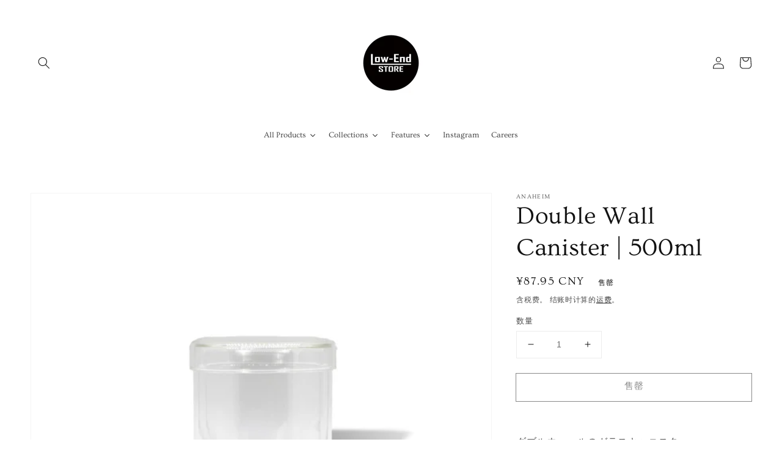

--- FILE ---
content_type: text/html; charset=utf-8
request_url: https://lowend-store.com/zh-cn/products/double-wall-canister-500ml
body_size: 48865
content:
<!doctype html>
<html class="no-js" lang="zh-CN">
  <head>


<!-- starapps_core_start -->
<!-- This code is automatically managed by StarApps Studio -->
<!-- Please contact support@starapps.studio for any help -->
<!-- File location: snippets/starapps-core.liquid -->


    
<!-- starapps_core_end -->

    <meta charset="utf-8">
    <meta http-equiv="X-UA-Compatible" content="IE=edge">
    <meta name="viewport" content="width=device-width,initial-scale=1">
    <meta name="theme-color" content="">
    <link rel="canonical" href="https://lowend-store.com/zh-cn/products/double-wall-canister-500ml">
    <link rel="preconnect" href="https://cdn.shopify.com" crossorigin><link rel="icon" type="image/png" href="//lowend-store.com/cdn/shop/files/4869461eb0776a2601cf492f93d8a9a8_32x32.jpg?v=1651481233"><link rel="preconnect" href="https://fonts.shopifycdn.com" crossorigin><title>
      Double Wall Canister | 500ml
 &ndash; Low-End STORE</title>

    
      <meta name="description" content="ダブルウォールのガラスキャニスター。ガラスが二重になっていることで外気の温度の変化に左右される事が無く、食品や様々なものの保管に適しています。400mlもあります。■ SizeΦ9.5 × H110mm■ MaterialGlass  ">
    

    

<meta property="og:site_name" content="Low-End STORE">
<meta property="og:url" content="https://lowend-store.com/zh-cn/products/double-wall-canister-500ml">
<meta property="og:title" content="Double Wall Canister | 500ml">
<meta property="og:type" content="product">
<meta property="og:description" content="ダブルウォールのガラスキャニスター。ガラスが二重になっていることで外気の温度の変化に左右される事が無く、食品や様々なものの保管に適しています。400mlもあります。■ SizeΦ9.5 × H110mm■ MaterialGlass  "><meta property="og:image" content="http://lowend-store.com/cdn/shop/products/Double-Wall-Canister-500ml.jpg?v=1657552995">
  <meta property="og:image:secure_url" content="https://lowend-store.com/cdn/shop/products/Double-Wall-Canister-500ml.jpg?v=1657552995">
  <meta property="og:image:width" content="1920">
  <meta property="og:image:height" content="1920"><meta property="og:price:amount" content="87.95">
  <meta property="og:price:currency" content="CNY"><meta name="twitter:card" content="summary_large_image">
<meta name="twitter:title" content="Double Wall Canister | 500ml">
<meta name="twitter:description" content="ダブルウォールのガラスキャニスター。ガラスが二重になっていることで外気の温度の変化に左右される事が無く、食品や様々なものの保管に適しています。400mlもあります。■ SizeΦ9.5 × H110mm■ MaterialGlass  ">


    <script src="//lowend-store.com/cdn/shop/t/13/assets/global.js?v=14237263177399231171633752202" defer="defer"></script>
    <style>.spf-filter-loading #gf-products > *:not(.spf-product--skeleton){visibility: hidden; opacity: 0}</style>
<script>
  document.getElementsByTagName('html')[0].classList.add('spf-filter-loading');
  window.addEventListener("globoFilterRenderCompleted",function(e){document.getElementsByTagName('html')[0].classList.remove('spf-filter-loading')})
  window.sortByRelevance = false;
  window.moneyFormat = "¥{{amount}}";
  window.GloboMoneyFormat = "¥{{amount}}";
  window.GloboMoneyWithCurrencyFormat = "¥{{amount}} CNY";
  window.filterPriceRate = 1;
  window.filterPriceAdjustment = 1;

  window.shopCurrency = "JPY";
  window.currentCurrency = "CNY";

  window.isMultiCurrency = true;
  window.globoFilterAssetsUrl = '//lowend-store.com/cdn/shop/t/13/assets/';
  window.assetsUrl = '//lowend-store.com/cdn/shop/t/13/assets/';
  window.filesUrl = '//lowend-store.com/cdn/shop/files/';
  var page_id = 0;
  var globo_filters_json = {"default":0,"267035213897":26759,"268043419721":32036,"268065243209":32036,"268065275977":32036,"268069896265":32036,"260970086473":32036,"268131106889":32036,"260970020937":32036,"260939415625":32036,"260566909001":32036,"267721244745":32036,"260563402825":32036,"261090508873":32036,"260563435593":32036,"260850712649":32036,"261090607177":32036,"260566941769":32036,"260563238985":32036,"260563370057":32036,"268679381065":32036,"268658147401":32036,"267843141705":32070,"260939219017":32070,"267745656905":32070,"261130354761":32070}
  var GloboFilterConfig = {
    api: {
      filterUrl: "https://filter-v1.globosoftware.net/filter",
      searchUrl: "https://filter-v1.globosoftware.net/search",
      url: "https://filter-v1.globosoftware.net",
    },
    shop: {
      name: "Low-End STORE",
      url: "https://lowend-store.com",
      domain: "thehue-store.myshopify.com",
      is_multicurrency: true,
      currency: "JPY",
      cur_currency: "CNY",
      cur_locale: "zh-CN",
      locale: null,
      root_url: "/zh-cn",
      country_code: "JP",
      product_image: {width: 1080, height: 1080},
      no_image_url: "https://cdn.shopify.com/s/images/themes/product-1.png",
      themeStoreId: 887,
      swatches:  [],
      newUrlStruct: false,
      translation: {"default":{"search":{"suggestions":"Suggestions","collections":"Collections","pages":"Pages","product":"Product","products":"Products","view_all":"Search for","not_found":"Sorry, nothing found for"},"form":{"title":"Search Products","submit":"Search"},"filter":{"filter_by":"Filter By","clear_all":"Clear All","view":"View","clear":"Clear","in_stock":"In Stock","out_of_stock":"Out of Stock","ready_to_ship":"Ready to ship","search":"Search options"},"sort":{"sort_by":"Sort By","manually":"Featured","availability_in_stock_first":"Availability","relevance":"Relevance","best_selling":"Best Selling","alphabetically_a_z":"Alphabetically, A-Z","alphabetically_z_a":"Alphabetically, Z-A","price_low_to_high":"Price, low to high","price_high_to_low":"Price, high to low","date_new_to_old":"Date, new to old","date_old_to_new":"Date, old to new","sale_off":"% Sale off"},"product":{"add_to_cart":"Add to cart","unavailable":"Unavailable","sold_out":"Sold out","sale":"Sale","load_more":"Load more","limit":"Show","search":"Search products","no_results":"Sorry, there are no products in this collection"}}},
      redirects: null,
      images: [],
      settings: {"colors_solid_button_labels":"#fff","colors_accent_1":"#121212","colors_accent_2":"#767676","colors_text":"#121212","colors_outline_button_labels":"#121212","colors_background_1":"#FFFFFF","colors_background_2":"#ffffff","type_header_font":{"error":"json not allowed for this object"},"heading_scale":100,"type_body_font":{"error":"json not allowed for this object"},"body_scale":100,"sale_badge_color_scheme":"accent-2","sold_out_badge_color_scheme":"inverse","accent_icons":"accent-2","page_width":"1600","social_twitter_link":"","social_facebook_link":"https:\/\/www.facebook.com\/storethehue","social_pinterest_link":"","social_instagram_link":"https:\/\/www.instagram.com\/lowend_store\/?igshid=YmMyMTA2M2Y=","social_tiktok_link":"","social_tumblr_link":"","social_snapchat_link":"","social_youtube_link":"","social_vimeo_link":"","predictive_search_enabled":true,"predictive_search_show_vendor":false,"predictive_search_show_price":true,"favicon":"\/\/lowend-store.com\/cdn\/shop\/files\/4869461eb0776a2601cf492f93d8a9a8.jpg?v=1651481233","currency_code_enabled":true,"checkout_logo_position":"left","checkout_logo_size":"medium","checkout_body_background_color":"#fff","checkout_input_background_color_mode":"white","checkout_sidebar_background_color":"#fafafa","checkout_heading_font":"-apple-system, BlinkMacSystemFont, 'Segoe UI', Roboto, Helvetica, Arial, sans-serif, 'Apple Color Emoji', 'Segoe UI Emoji', 'Segoe UI Symbol'","checkout_body_font":"-apple-system, BlinkMacSystemFont, 'Segoe UI', Roboto, Helvetica, Arial, sans-serif, 'Apple Color Emoji', 'Segoe UI Emoji', 'Segoe UI Symbol'","checkout_accent_color":"#1878b9","checkout_button_color":"#1878b9","checkout_error_color":"#e22120","customer_layout":"customer_area"},
      separate_options: null,
      home_filter: false,
      page: "product",
      layout: "theme"
    },
    taxes: null,
    special_countries: null,
    adjustments: null,

    year_make_model: {
      id: null
    },
    filter: {
      id: globo_filters_json[page_id] || globo_filters_json['default'] || 0,
      layout: 1,
      showCount: false,
      isLoadMore: 0,
      filter_on_search_page: true
    },
    search:{
      enable: true,
      zero_character_suggestion: false,
      layout: 1,
    },
    collection: {
      id:0,
      handle:'',
      sort: 'created-descending',
      tags: null,
      vendor: null,
      type: null,
      term: null,
      limit: 24,
      products_count: 0,
      excludeTags: null
    },
    customer: false,
    selector: {
      sortBy: '.collection-sorting',
      pagination: '.pagination:first, .paginate:first, .pagination-custom:first, #pagination:first, #gf_pagination_wrap',
      products: '.grid.grid-collage'
    }
  };

</script>
<script defer src="//lowend-store.com/cdn/shop/t/13/assets/v5.globo.filter.lib.js?v=47734386658271429591653016060"></script>

<link rel="preload stylesheet" href="//lowend-store.com/cdn/shop/t/13/assets/v5.globo.search.css?v=100816588894824515861652499762" as="style">





<script>window.performance && window.performance.mark && window.performance.mark('shopify.content_for_header.start');</script><meta name="google-site-verification" content="d_wlbjX8elqsuVs3iKppNjrqOMh7qPH-DwQUfJVU7qY">
<meta name="facebook-domain-verification" content="qcje7sg1rykrg0kl2j1jmzg2o5hsfz">
<meta name="facebook-domain-verification" content="rmzvfdjok483xekq3sd50b78a9lz33">
<meta name="facebook-domain-verification" content="jsgycw0q7g57haw2txi7w1amxqcp4f">
<meta name="google-site-verification" content="MoPmbGBIR2YlX0kv4FXH1qF9RKNuY2HyUuXtrzEKSPU">
<meta name="facebook-domain-verification" content="cb5ts2g3d3hjh4ql62gy4675ejg9w2">
<meta name="facebook-domain-verification" content="yhda4errrfhtpqjg9oid73oj4cgq50">
<meta id="shopify-digital-wallet" name="shopify-digital-wallet" content="/27589935177/digital_wallets/dialog">
<meta name="shopify-checkout-api-token" content="50cb464bb16be1adcecc930324dc7400">
<meta id="in-context-paypal-metadata" data-shop-id="27589935177" data-venmo-supported="false" data-environment="production" data-locale="zh_CN" data-paypal-v4="true" data-currency="CNY">
<link rel="alternate" hreflang="x-default" href="https://lowend-store.com/products/double-wall-canister-500ml">
<link rel="alternate" hreflang="ja" href="https://lowend-store.com/products/double-wall-canister-500ml">
<link rel="alternate" hreflang="zh-Hans-CN" href="https://lowend-store.com/zh-cn/products/double-wall-canister-500ml">
<link rel="alternate" type="application/json+oembed" href="https://lowend-store.com/zh-cn/products/double-wall-canister-500ml.oembed">
<script async="async" src="/checkouts/internal/preloads.js?locale=zh-CN"></script>
<link rel="preconnect" href="https://shop.app" crossorigin="anonymous">
<script async="async" src="https://shop.app/checkouts/internal/preloads.js?locale=zh-CN&shop_id=27589935177" crossorigin="anonymous"></script>
<script id="apple-pay-shop-capabilities" type="application/json">{"shopId":27589935177,"countryCode":"JP","currencyCode":"CNY","merchantCapabilities":["supports3DS"],"merchantId":"gid:\/\/shopify\/Shop\/27589935177","merchantName":"Low-End STORE","requiredBillingContactFields":["postalAddress","email","phone"],"requiredShippingContactFields":["postalAddress","email","phone"],"shippingType":"shipping","supportedNetworks":["visa","masterCard","amex","jcb","discover"],"total":{"type":"pending","label":"Low-End STORE","amount":"1.00"},"shopifyPaymentsEnabled":true,"supportsSubscriptions":true}</script>
<script id="shopify-features" type="application/json">{"accessToken":"50cb464bb16be1adcecc930324dc7400","betas":["rich-media-storefront-analytics"],"domain":"lowend-store.com","predictiveSearch":false,"shopId":27589935177,"locale":"zh-cn"}</script>
<script>var Shopify = Shopify || {};
Shopify.shop = "thehue-store.myshopify.com";
Shopify.locale = "zh-CN";
Shopify.currency = {"active":"CNY","rate":"0.046288314"};
Shopify.country = "CN";
Shopify.theme = {"name":"Dawn","id":120436588617,"schema_name":"Dawn","schema_version":"2.3.0","theme_store_id":887,"role":"main"};
Shopify.theme.handle = "null";
Shopify.theme.style = {"id":null,"handle":null};
Shopify.cdnHost = "lowend-store.com/cdn";
Shopify.routes = Shopify.routes || {};
Shopify.routes.root = "/zh-cn/";</script>
<script type="module">!function(o){(o.Shopify=o.Shopify||{}).modules=!0}(window);</script>
<script>!function(o){function n(){var o=[];function n(){o.push(Array.prototype.slice.apply(arguments))}return n.q=o,n}var t=o.Shopify=o.Shopify||{};t.loadFeatures=n(),t.autoloadFeatures=n()}(window);</script>
<script>
  window.ShopifyPay = window.ShopifyPay || {};
  window.ShopifyPay.apiHost = "shop.app\/pay";
  window.ShopifyPay.redirectState = null;
</script>
<script id="shop-js-analytics" type="application/json">{"pageType":"product"}</script>
<script defer="defer" async type="module" src="//lowend-store.com/cdn/shopifycloud/shop-js/modules/v2/client.init-shop-cart-sync_BcmfRyNd.zh-CN.esm.js"></script>
<script defer="defer" async type="module" src="//lowend-store.com/cdn/shopifycloud/shop-js/modules/v2/chunk.common_DgOy3qWa.esm.js"></script>
<script defer="defer" async type="module" src="//lowend-store.com/cdn/shopifycloud/shop-js/modules/v2/chunk.modal_Da6FCIem.esm.js"></script>
<script type="module">
  await import("//lowend-store.com/cdn/shopifycloud/shop-js/modules/v2/client.init-shop-cart-sync_BcmfRyNd.zh-CN.esm.js");
await import("//lowend-store.com/cdn/shopifycloud/shop-js/modules/v2/chunk.common_DgOy3qWa.esm.js");
await import("//lowend-store.com/cdn/shopifycloud/shop-js/modules/v2/chunk.modal_Da6FCIem.esm.js");

  window.Shopify.SignInWithShop?.initShopCartSync?.({"fedCMEnabled":true,"windoidEnabled":true});

</script>
<script>
  window.Shopify = window.Shopify || {};
  if (!window.Shopify.featureAssets) window.Shopify.featureAssets = {};
  window.Shopify.featureAssets['shop-js'] = {"shop-cart-sync":["modules/v2/client.shop-cart-sync_CFHUGopk.zh-CN.esm.js","modules/v2/chunk.common_DgOy3qWa.esm.js","modules/v2/chunk.modal_Da6FCIem.esm.js"],"init-fed-cm":["modules/v2/client.init-fed-cm_Fou_rluv.zh-CN.esm.js","modules/v2/chunk.common_DgOy3qWa.esm.js","modules/v2/chunk.modal_Da6FCIem.esm.js"],"init-shop-email-lookup-coordinator":["modules/v2/client.init-shop-email-lookup-coordinator_UTTZk_3V.zh-CN.esm.js","modules/v2/chunk.common_DgOy3qWa.esm.js","modules/v2/chunk.modal_Da6FCIem.esm.js"],"init-windoid":["modules/v2/client.init-windoid_Cw8M6Fem.zh-CN.esm.js","modules/v2/chunk.common_DgOy3qWa.esm.js","modules/v2/chunk.modal_Da6FCIem.esm.js"],"shop-button":["modules/v2/client.shop-button_ia_uWd9O.zh-CN.esm.js","modules/v2/chunk.common_DgOy3qWa.esm.js","modules/v2/chunk.modal_Da6FCIem.esm.js"],"shop-cash-offers":["modules/v2/client.shop-cash-offers_CvymESrQ.zh-CN.esm.js","modules/v2/chunk.common_DgOy3qWa.esm.js","modules/v2/chunk.modal_Da6FCIem.esm.js"],"shop-toast-manager":["modules/v2/client.shop-toast-manager_DXqmA4iG.zh-CN.esm.js","modules/v2/chunk.common_DgOy3qWa.esm.js","modules/v2/chunk.modal_Da6FCIem.esm.js"],"init-shop-cart-sync":["modules/v2/client.init-shop-cart-sync_BcmfRyNd.zh-CN.esm.js","modules/v2/chunk.common_DgOy3qWa.esm.js","modules/v2/chunk.modal_Da6FCIem.esm.js"],"init-customer-accounts-sign-up":["modules/v2/client.init-customer-accounts-sign-up_Bht0OoPQ.zh-CN.esm.js","modules/v2/client.shop-login-button_KEOlaOTJ.zh-CN.esm.js","modules/v2/chunk.common_DgOy3qWa.esm.js","modules/v2/chunk.modal_Da6FCIem.esm.js"],"pay-button":["modules/v2/client.pay-button_C_RYExEH.zh-CN.esm.js","modules/v2/chunk.common_DgOy3qWa.esm.js","modules/v2/chunk.modal_Da6FCIem.esm.js"],"init-customer-accounts":["modules/v2/client.init-customer-accounts_uhg4s5eZ.zh-CN.esm.js","modules/v2/client.shop-login-button_KEOlaOTJ.zh-CN.esm.js","modules/v2/chunk.common_DgOy3qWa.esm.js","modules/v2/chunk.modal_Da6FCIem.esm.js"],"avatar":["modules/v2/client.avatar_BTnouDA3.zh-CN.esm.js"],"init-shop-for-new-customer-accounts":["modules/v2/client.init-shop-for-new-customer-accounts_CC-Fz8b3.zh-CN.esm.js","modules/v2/client.shop-login-button_KEOlaOTJ.zh-CN.esm.js","modules/v2/chunk.common_DgOy3qWa.esm.js","modules/v2/chunk.modal_Da6FCIem.esm.js"],"shop-follow-button":["modules/v2/client.shop-follow-button_DKowM0qC.zh-CN.esm.js","modules/v2/chunk.common_DgOy3qWa.esm.js","modules/v2/chunk.modal_Da6FCIem.esm.js"],"checkout-modal":["modules/v2/client.checkout-modal_7ledmE5v.zh-CN.esm.js","modules/v2/chunk.common_DgOy3qWa.esm.js","modules/v2/chunk.modal_Da6FCIem.esm.js"],"shop-login-button":["modules/v2/client.shop-login-button_KEOlaOTJ.zh-CN.esm.js","modules/v2/chunk.common_DgOy3qWa.esm.js","modules/v2/chunk.modal_Da6FCIem.esm.js"],"lead-capture":["modules/v2/client.lead-capture_BMIphAFY.zh-CN.esm.js","modules/v2/chunk.common_DgOy3qWa.esm.js","modules/v2/chunk.modal_Da6FCIem.esm.js"],"shop-login":["modules/v2/client.shop-login_BlkP1Utn.zh-CN.esm.js","modules/v2/chunk.common_DgOy3qWa.esm.js","modules/v2/chunk.modal_Da6FCIem.esm.js"],"payment-terms":["modules/v2/client.payment-terms_Q8UxWxNB.zh-CN.esm.js","modules/v2/chunk.common_DgOy3qWa.esm.js","modules/v2/chunk.modal_Da6FCIem.esm.js"]};
</script>
<script>(function() {
  var isLoaded = false;
  function asyncLoad() {
    if (isLoaded) return;
    isLoaded = true;
    var urls = ["https:\/\/cdn.shopify.com\/s\/files\/1\/0275\/8993\/5177\/t\/13\/assets\/globo.filter.init.js?shop=thehue-store.myshopify.com","https:\/\/cdn.hextom.com\/js\/freeshippingbar.js?shop=thehue-store.myshopify.com","\/\/backinstock.useamp.com\/widget\/44868_1767157047.js?category=bis\u0026v=6\u0026shop=thehue-store.myshopify.com"];
    for (var i = 0; i < urls.length; i++) {
      var s = document.createElement('script');
      s.type = 'text/javascript';
      s.async = true;
      s.src = urls[i];
      var x = document.getElementsByTagName('script')[0];
      x.parentNode.insertBefore(s, x);
    }
  };
  if(window.attachEvent) {
    window.attachEvent('onload', asyncLoad);
  } else {
    window.addEventListener('load', asyncLoad, false);
  }
})();</script>
<script id="__st">var __st={"a":27589935177,"offset":32400,"reqid":"6d1d0f74-287f-4db4-9b50-071787b20012-1769721497","pageurl":"lowend-store.com\/zh-cn\/products\/double-wall-canister-500ml","u":"e1d177ad0adb","p":"product","rtyp":"product","rid":6745070108745};</script>
<script>window.ShopifyPaypalV4VisibilityTracking = true;</script>
<script id="captcha-bootstrap">!function(){'use strict';const t='contact',e='account',n='new_comment',o=[[t,t],['blogs',n],['comments',n],[t,'customer']],c=[[e,'customer_login'],[e,'guest_login'],[e,'recover_customer_password'],[e,'create_customer']],r=t=>t.map((([t,e])=>`form[action*='/${t}']:not([data-nocaptcha='true']) input[name='form_type'][value='${e}']`)).join(','),a=t=>()=>t?[...document.querySelectorAll(t)].map((t=>t.form)):[];function s(){const t=[...o],e=r(t);return a(e)}const i='password',u='form_key',d=['recaptcha-v3-token','g-recaptcha-response','h-captcha-response',i],f=()=>{try{return window.sessionStorage}catch{return}},m='__shopify_v',_=t=>t.elements[u];function p(t,e,n=!1){try{const o=window.sessionStorage,c=JSON.parse(o.getItem(e)),{data:r}=function(t){const{data:e,action:n}=t;return t[m]||n?{data:e,action:n}:{data:t,action:n}}(c);for(const[e,n]of Object.entries(r))t.elements[e]&&(t.elements[e].value=n);n&&o.removeItem(e)}catch(o){console.error('form repopulation failed',{error:o})}}const l='form_type',E='cptcha';function T(t){t.dataset[E]=!0}const w=window,h=w.document,L='Shopify',v='ce_forms',y='captcha';let A=!1;((t,e)=>{const n=(g='f06e6c50-85a8-45c8-87d0-21a2b65856fe',I='https://cdn.shopify.com/shopifycloud/storefront-forms-hcaptcha/ce_storefront_forms_captcha_hcaptcha.v1.5.2.iife.js',D={infoText:'受 hCaptcha 保护',privacyText:'隐私',termsText:'条款'},(t,e,n)=>{const o=w[L][v],c=o.bindForm;if(c)return c(t,g,e,D).then(n);var r;o.q.push([[t,g,e,D],n]),r=I,A||(h.body.append(Object.assign(h.createElement('script'),{id:'captcha-provider',async:!0,src:r})),A=!0)});var g,I,D;w[L]=w[L]||{},w[L][v]=w[L][v]||{},w[L][v].q=[],w[L][y]=w[L][y]||{},w[L][y].protect=function(t,e){n(t,void 0,e),T(t)},Object.freeze(w[L][y]),function(t,e,n,w,h,L){const[v,y,A,g]=function(t,e,n){const i=e?o:[],u=t?c:[],d=[...i,...u],f=r(d),m=r(i),_=r(d.filter((([t,e])=>n.includes(e))));return[a(f),a(m),a(_),s()]}(w,h,L),I=t=>{const e=t.target;return e instanceof HTMLFormElement?e:e&&e.form},D=t=>v().includes(t);t.addEventListener('submit',(t=>{const e=I(t);if(!e)return;const n=D(e)&&!e.dataset.hcaptchaBound&&!e.dataset.recaptchaBound,o=_(e),c=g().includes(e)&&(!o||!o.value);(n||c)&&t.preventDefault(),c&&!n&&(function(t){try{if(!f())return;!function(t){const e=f();if(!e)return;const n=_(t);if(!n)return;const o=n.value;o&&e.removeItem(o)}(t);const e=Array.from(Array(32),(()=>Math.random().toString(36)[2])).join('');!function(t,e){_(t)||t.append(Object.assign(document.createElement('input'),{type:'hidden',name:u})),t.elements[u].value=e}(t,e),function(t,e){const n=f();if(!n)return;const o=[...t.querySelectorAll(`input[type='${i}']`)].map((({name:t})=>t)),c=[...d,...o],r={};for(const[a,s]of new FormData(t).entries())c.includes(a)||(r[a]=s);n.setItem(e,JSON.stringify({[m]:1,action:t.action,data:r}))}(t,e)}catch(e){console.error('failed to persist form',e)}}(e),e.submit())}));const S=(t,e)=>{t&&!t.dataset[E]&&(n(t,e.some((e=>e===t))),T(t))};for(const o of['focusin','change'])t.addEventListener(o,(t=>{const e=I(t);D(e)&&S(e,y())}));const B=e.get('form_key'),M=e.get(l),P=B&&M;t.addEventListener('DOMContentLoaded',(()=>{const t=y();if(P)for(const e of t)e.elements[l].value===M&&p(e,B);[...new Set([...A(),...v().filter((t=>'true'===t.dataset.shopifyCaptcha))])].forEach((e=>S(e,t)))}))}(h,new URLSearchParams(w.location.search),n,t,e,['guest_login'])})(!0,!0)}();</script>
<script integrity="sha256-4kQ18oKyAcykRKYeNunJcIwy7WH5gtpwJnB7kiuLZ1E=" data-source-attribution="shopify.loadfeatures" defer="defer" src="//lowend-store.com/cdn/shopifycloud/storefront/assets/storefront/load_feature-a0a9edcb.js" crossorigin="anonymous"></script>
<script crossorigin="anonymous" defer="defer" src="//lowend-store.com/cdn/shopifycloud/storefront/assets/shopify_pay/storefront-65b4c6d7.js?v=20250812"></script>
<script data-source-attribution="shopify.dynamic_checkout.dynamic.init">var Shopify=Shopify||{};Shopify.PaymentButton=Shopify.PaymentButton||{isStorefrontPortableWallets:!0,init:function(){window.Shopify.PaymentButton.init=function(){};var t=document.createElement("script");t.src="https://lowend-store.com/cdn/shopifycloud/portable-wallets/latest/portable-wallets.zh-cn.js",t.type="module",document.head.appendChild(t)}};
</script>
<script data-source-attribution="shopify.dynamic_checkout.buyer_consent">
  function portableWalletsHideBuyerConsent(e){var t=document.getElementById("shopify-buyer-consent"),n=document.getElementById("shopify-subscription-policy-button");t&&n&&(t.classList.add("hidden"),t.setAttribute("aria-hidden","true"),n.removeEventListener("click",e))}function portableWalletsShowBuyerConsent(e){var t=document.getElementById("shopify-buyer-consent"),n=document.getElementById("shopify-subscription-policy-button");t&&n&&(t.classList.remove("hidden"),t.removeAttribute("aria-hidden"),n.addEventListener("click",e))}window.Shopify?.PaymentButton&&(window.Shopify.PaymentButton.hideBuyerConsent=portableWalletsHideBuyerConsent,window.Shopify.PaymentButton.showBuyerConsent=portableWalletsShowBuyerConsent);
</script>
<script>
  function portableWalletsCleanup(e){e&&e.src&&console.error("Failed to load portable wallets script "+e.src);var t=document.querySelectorAll("shopify-accelerated-checkout .shopify-payment-button__skeleton, shopify-accelerated-checkout-cart .wallet-cart-button__skeleton"),e=document.getElementById("shopify-buyer-consent");for(let e=0;e<t.length;e++)t[e].remove();e&&e.remove()}function portableWalletsNotLoadedAsModule(e){e instanceof ErrorEvent&&"string"==typeof e.message&&e.message.includes("import.meta")&&"string"==typeof e.filename&&e.filename.includes("portable-wallets")&&(window.removeEventListener("error",portableWalletsNotLoadedAsModule),window.Shopify.PaymentButton.failedToLoad=e,"loading"===document.readyState?document.addEventListener("DOMContentLoaded",window.Shopify.PaymentButton.init):window.Shopify.PaymentButton.init())}window.addEventListener("error",portableWalletsNotLoadedAsModule);
</script>

<script type="module" src="https://lowend-store.com/cdn/shopifycloud/portable-wallets/latest/portable-wallets.zh-cn.js" onError="portableWalletsCleanup(this)" crossorigin="anonymous"></script>
<script nomodule>
  document.addEventListener("DOMContentLoaded", portableWalletsCleanup);
</script>

<script id='scb4127' type='text/javascript' async='' src='https://lowend-store.com/cdn/shopifycloud/privacy-banner/storefront-banner.js'></script><link id="shopify-accelerated-checkout-styles" rel="stylesheet" media="screen" href="https://lowend-store.com/cdn/shopifycloud/portable-wallets/latest/accelerated-checkout-backwards-compat.css" crossorigin="anonymous">
<style id="shopify-accelerated-checkout-cart">
        #shopify-buyer-consent {
  margin-top: 1em;
  display: inline-block;
  width: 100%;
}

#shopify-buyer-consent.hidden {
  display: none;
}

#shopify-subscription-policy-button {
  background: none;
  border: none;
  padding: 0;
  text-decoration: underline;
  font-size: inherit;
  cursor: pointer;
}

#shopify-subscription-policy-button::before {
  box-shadow: none;
}

      </style>
<script id="sections-script" data-sections="main-product,product-recommendations,header,footer" defer="defer" src="//lowend-store.com/cdn/shop/t/13/compiled_assets/scripts.js?v=2648"></script>
<script>window.performance && window.performance.mark && window.performance.mark('shopify.content_for_header.end');</script>


    <style data-shopify>
      @font-face {
  font-family: Ovo;
  font-weight: 400;
  font-style: normal;
  font-display: swap;
  src: url("//lowend-store.com/cdn/fonts/ovo/ovo_n4.cbcdfe6a371e62394cce345894111238d5c755fe.woff2") format("woff2"),
       url("//lowend-store.com/cdn/fonts/ovo/ovo_n4.45d7366896f09aaf8686b8a5de287b8fbe74e5ee.woff") format("woff");
}

      
      
      
      @font-face {
  font-family: Ovo;
  font-weight: 400;
  font-style: normal;
  font-display: swap;
  src: url("//lowend-store.com/cdn/fonts/ovo/ovo_n4.cbcdfe6a371e62394cce345894111238d5c755fe.woff2") format("woff2"),
       url("//lowend-store.com/cdn/fonts/ovo/ovo_n4.45d7366896f09aaf8686b8a5de287b8fbe74e5ee.woff") format("woff");
}


      :root {
        --font-body-family: Ovo, serif;
        --font-body-style: normal;
        --font-body-weight: 400;

        --font-heading-family: Ovo, serif;
        --font-heading-style: normal;
        --font-heading-weight: 400;

        --font-body-scale: 1.0;
        --font-heading-scale: 1.0;

        --color-base-text: 18, 18, 18;
        --color-base-background-1: 255, 255, 255;
        --color-base-background-2: 255, 255, 255;
        --color-base-solid-button-labels: 255, 255, 255;
        --color-base-outline-button-labels: 18, 18, 18;
        --color-base-accent-1: 18, 18, 18;
        --color-base-accent-2: 118, 118, 118;
        --payment-terms-background-color: #FFFFFF;

        --gradient-base-background-1: #FFFFFF;
        --gradient-base-background-2: #ffffff;
        --gradient-base-accent-1: #121212;
        --gradient-base-accent-2: #767676;

        --page-width: 160rem;
        --page-width-margin: 2rem;
      }

      *,
      *::before,
      *::after {
        box-sizing: inherit;
      }

      html {
        box-sizing: border-box;
        font-size: calc(var(--font-body-scale) * 62.5%);
        height: 100%;
      }

      body {
        display: grid;
        grid-template-rows: auto auto 1fr auto;
        grid-template-columns: 100%;
        min-height: 100%;
        margin: 0;
        font-size: 1.5rem;
        letter-spacing: 0.06rem;
        line-height: calc(1 + 0.8 / var(--font-body-scale));
        font-family: var(--font-body-family);
        font-style: var(--font-body-style);
        font-weight: var(--font-body-weight);
      }

      @media screen and (min-width: 750px) {
        body {
          font-size: 1.6rem;
        }
      }
    </style>

    <link href="//lowend-store.com/cdn/shop/t/13/assets/base.css?v=32736327479239250221653271352" rel="stylesheet" type="text/css" media="all" />
<link rel="preload" as="font" href="//lowend-store.com/cdn/fonts/ovo/ovo_n4.cbcdfe6a371e62394cce345894111238d5c755fe.woff2" type="font/woff2" crossorigin><link rel="preload" as="font" href="//lowend-store.com/cdn/fonts/ovo/ovo_n4.cbcdfe6a371e62394cce345894111238d5c755fe.woff2" type="font/woff2" crossorigin><link rel="stylesheet" href="//lowend-store.com/cdn/shop/t/13/assets/component-predictive-search.css?v=10425135875555615991634758450" media="print" onload="this.media='all'"><script>document.documentElement.className = document.documentElement.className.replace('no-js', 'js');</script>
  
  










<!-- BEGIN app block: shopify://apps/swatch-king/blocks/variant-swatch-king/0850b1e4-ba30-4a0d-a8f4-f9a939276d7d -->


















































  <script>
    window.vsk_data = function(){
      return {
        "block_collection_settings": {"alignment":"center","enable":false,"swatch_location":"After image","switch_on_hover":false,"preselect_variant":false,"current_template":"product"},
        "currency": "JPY",
        "currency_symbol": "¥",
        "primary_locale": "ja",
        "localized_string": {},
        "app_setting_styles": {"products_swatch_presentation":{"slide_left_button_svg":"","slide_right_button_svg":""},"collections_swatch_presentation":{"minified":false,"minified_products":false,"minified_template":"+{count}","slide_left_button_svg":"","minified_display_count":[3,6],"slide_right_button_svg":""}},
        "app_setting": {"display_logs":false,"default_preset":123445,"pre_hide_strategy":"hide-all-theme-selectors","swatch_url_source":"cdn","product_data_source":"js"},
        "app_setting_config": {"app_execution_strategy":"all","collections_options_disabled":null,"default_swatch_image":"","do_not_select_an_option":{"text":"Select a {{ option_name }}","status":true,"control_add_to_cart":true,"allow_virtual_trigger":true,"make_a_selection_text":"Select a {{ option_name }}","auto_select_options_list":[]},"history_free_group_navigation":false,"notranslate":false,"products_options_disabled":null,"size_chart":{"type":"theme","labels":"size,sizes,taille,größe,tamanho,tamaño,koko,サイズ","position":"right","size_chart_app":"","size_chart_app_css":"","size_chart_app_selector":""},"session_storage_timeout_seconds":60,"enable_swatch":{"cart":{"enable_on_cart_product_grid":false,"enable_on_cart_featured_product":true},"home":{"enable_on_home_product_grid":false,"enable_on_home_featured_product":true},"pages":{"enable_on_custom_product_grid":false,"enable_on_custom_featured_product":true},"article":{"enable_on_article_product_grid":false,"enable_on_article_featured_product":true},"products":{"enable_on_main_product":true,"enable_on_product_grid":false},"collections":{"enable_on_collection_quick_view":true,"enable_on_collection_product_grid":false},"list_collections":{"enable_on_list_collection_quick_view":true,"enable_on_list_collection_product_grid":false}},"product_template":{"group_swatches":true,"variant_swatches":true},"product_batch_size":250,"use_optimized_urls":true,"enable_error_tracking":false,"enable_event_tracking":false,"preset_badge":{"order":[{"name":"sold_out","order":0},{"name":"sale","order":1},{"name":"new","order":2}],"new_badge_text":"NEW","new_badge_color":"#FFFFFF","sale_badge_text":"SALE","sale_badge_color":"#FFFFFF","new_badge_bg_color":"#121212D1","sale_badge_bg_color":"#D91C01D1","sold_out_badge_text":"SOLD OUT","sold_out_badge_color":"#FFFFFF","new_show_when_all_same":false,"sale_show_when_all_same":false,"sold_out_badge_bg_color":"#BBBBBBD1","new_product_max_duration":90,"sold_out_show_when_all_same":true,"min_price_diff_for_sale_badge":5}},
        "theme_settings_map": {"120436588617":14785,"124430680137":69650},
        "theme_settings": {"14785":{"id":14785,"configurations":{"products":{"theme_type":"common","swatch_root":{"position":"top","selector":"form[action*=\"\/cart\/add\"]","groups_selector":"","section_selector":"#shopify-section-product-template, #shopify-section-page-product, #shopify-section-static-product, #shopify-section-product, #shopify-section-static-product-pages","secondary_position":"","secondary_selector":"","use_section_as_root":false},"option_selectors":"form select.product__variant","selectors_to_hide":[".swatch_options","form[action=\"\/cart\/add\"] .product__variants","form[action=\"\/cart\/add\"] .form__row div.selector-wrapper","form .swatch.clearfix",".product__variants"],"json_data_selector":"","add_to_cart_selector":"[name=\"add\"]","custom_button_params":{"data":[{"value_attribute":"data-value","option_attribute":"data-name"}],"selected_selector":".active"},"option_index_attributes":["data-index","data-option-position","data-object","data-product-option","data-option-index","name"],"add_to_cart_text_selector":"[name=\"add\"]\u003espan","selectors_to_hide_override":"","add_to_cart_enabled_classes":"","add_to_cart_disabled_classes":""},"collections":{"grid_updates":[{"name":"sku","template":"SKU: {sku}","display_position":"replace","display_selector":".variant-sku","element_selector":""},{"name":"price","template":"{{price_with_format}}","display_position":"replace","display_selector":"[data-price]","element_selector":""}],"data_selectors":{"url":"a","title":".product-card__title","attributes":[],"form_input":"input[name=\"id\"]","featured_image":"img","secondary_image":"img.secondary"},"attribute_updates":[{"selector":null,"template":null,"attribute":null}],"selectors_to_hide":[],"json_data_selector":"[sa-swatch-json]","swatch_root_selector":"[sa-swatch-root]","swatch_display_options":[{"label":"After image","position":"after","selector":""},{"label":"After price","position":"after","selector":""},{"label":"After title","position":"after","selector":""}]}},"settings":{"products":{"handleize":false,"init_deferred":true,"label_split_symbol":"-","size_chart_selector":"","persist_group_variant":true,"hide_single_value_option":"none"},"collections":{"layer_index":12,"display_label":false,"continuous_lookup":3000,"json_data_from_api":false,"label_split_symbol":"-","price_trailing_zeroes":false,"hide_single_value_option":"none"}},"custom_scripts":[],"custom_css":"","theme_store_ids":[887],"schema_theme_names":["Dawn"],"pre_hide_css_code":null},"69650":{"id":69650,"configurations":{"products":{"theme_type":"dawn","swatch_root":{"position":"before","selector":"form[action=\"\/cart\/add\"]:not([id*=\"install\"]):not([id*=\"bar\"])","groups_selector":"","section_selector":"[id*=\"shopify\"][id*=\"main\"][id*=\"template\"], [class*=\"featured\"][class*=\"product\"]:not([class*=\"collection\"]):not([class*=\"gallery\"]):not([class*=\"item\"]):not([class*=\"heading\"]), [class*=\"index\"] [data-section-type=\"product\"], [data-section-type=\"featured-product\"],  [class*=\"index\"] [data-section-type=\"product-template\"], [data-product-type=\"featured\"]","secondary_position":"","secondary_selector":"","use_section_as_root":true},"option_selectors":"[class*=\"variant\"] input[type=\"radio\"],\n[class*=\"form\"] input[type=\"radio\"],\n[class*=\"option\"] input[type=\"radio\"],\n[class*=\"form\"] select:not([name=\"id\"]),\n[class*=\"option\"] select:not([name=\"id\"]),\n[class*=\"variant\"] select:not([name=\"id\"])","selectors_to_hide":["variant-radios, variant-selects, product-variants, variant-selection, product-variant-selector, [class*=\"option\"][class*=\"selector\"], .selector-wrapper:not([class*=\"qty\"]):not([class*=\"quantity\"]), .variant-wrapper, .product-form__variants, .product-form__swatches, .swatches__container, [class*=\"variant\"][class*=\"picker\"], .product-variants, .product__variant-select, .variations"],"json_data_selector":"","add_to_cart_selector":"[name=\"add\"], [data-action*=\"add\"][data-action*=\"cart\"], [data-product-atc],  [id*=\"addToCart\"], [data-add-button], [value=\"Add to cart\"]","custom_button_params":{"data":[{"value_attribute":"data-value","option_attribute":"data-name"}],"selected_selector":".active"},"option_index_attributes":["data-index","data-option-position","data-object","data-product-option","data-option-index","name","data-escape"],"add_to_cart_text_selector":"[name=\"add\"] \u003e span:not([class*=\"load\"]):not([class*=\"added\"]):not([class*=\"complete\"]):not([class*=\"symbol\"]), [data-add-to-cart-text], .atc-button--text, [data-add-button-text]","selectors_to_hide_override":"","add_to_cart_enabled_classes":"","add_to_cart_disabled_classes":""},"collections":{"grid_updates":[{"name":"price","template":"\u003cdiv class=\"price price--on-sale\"\u003e\n\u003cspan class=\"price-item price-item--regular\" {display_on_sale}\u003e{compare_at_price_with_format}\u003c\/span\u003e\n\u003cspan {display_on_sale}\u003e\u0026nbsp\u003c\/span\u003e\n\u003cspan class=\"price-item price-item--sale\" \u003e{price_with_format}\u003c\/span\u003e\n\u003c\/div\u003e","display_position":"replace","display_selector":"[class*=\"Price\"][class*=\"Heading\"], .grid-product__price, .price:not(.price-list .price), .product-price, .price-list, .product-grid--price, .product-card__price, .product__price, product-price, .product-item__price, [data-price-wrapper], .product-list-item-price, .product-item-price","element_selector":""}],"data_selectors":{"url":"a","title":"[class*=\"title\"], [class*=\"heading\"]","attributes":[],"form_input":"[name=\"id\"]","featured_image":"img:nth-child(1):not([class*=\"second\"] img):not(.product-item__bg__inner img):not([class*=\"two\"] img):not([class*=\"hidden\"] img), img[class*=\"primary\"], [class*=\"primary\"] img, .reveal img:not(.hidden img), [class*=\"main\"][class*=\"image\"] picture, [data-primary-media] img","secondary_image":"[class*=\"secondary\"] img:nth-child(2):not([class*=\"with\"]):not([class*=\"has\"]):not([class*=\"show\"]):not([class*=\"primary\"] img), .product-item__bg__under img, img[class*=\"alternate\"], .media--hover-effect img:nth-child(2), .hidden img, img.hidden, picture[style*=\"none\"], .not-first img, .product--hover-image img, .product-thumb-hover img, img.secondary-media-hidden, img[class*=\"secondary\"]"},"attribute_updates":[{"selector":"","template":"","attribute":""}],"selectors_to_hide":[],"json_data_selector":"[sa-swatch-json]","swatch_root_selector":".ProductItem, .product-item, .product-block, .grid-view-item, .product-grid li.grid__item, .grid-product, .product-grid-item, .type-product-grid-item, .product-card, .product-index, .grid .card:not(.grid__item .card), .grid product-card, .product-list-item, .product--root, .product-thumbnail, .collection-page__product, [data-product-item], [data-product-grid-item], [data-product-grid]","swatch_display_options":[{"label":"After image","position":"before","selector":"[class*=\"content\"][class*=\"card\"], [class*=\"info\"][class*=\"card\"], [class*=\"Info\"][class*=\"Item\"], [class*=\"info\"][class*=\"product\"]:not([class*=\"inner\"]),  [class*=\"grid\"][class*=\"meta\"], .product-details, [class*=\"product\"][class*=\"caption\"]"},{"label":"After price","position":"after","selector":"[class*=\"Price\"][class*=\"Heading\"], .grid-product__price, .price:not(.price-list .price), .product-price, .price-list, .product-grid--price, .product-card__price, .product__price, product-price, .product-item__price, [data-price-wrapper], .product-list-item-price, .product-item-price"},{"label":"After title","position":"after","selector":"[class*=\"title\"], [class*=\"heading\"]"}]}},"settings":{"products":{"handleize":false,"init_deferred":false,"label_split_symbol":":","size_chart_selector":"[aria-controls*=\"size-chart\"],[aria-controls*=\"size-guide\"]","persist_group_variant":true,"hide_single_value_option":"none"},"collections":{"layer_index":2,"display_label":false,"continuous_lookup":3000,"json_data_from_api":true,"label_split_symbol":"-","price_trailing_zeroes":false,"hide_single_value_option":"none"}},"custom_scripts":[],"custom_css":"","theme_store_ids":[],"schema_theme_names":["Themekit template theme"],"pre_hide_css_code":null}},
        "product_options": [{"id":107072,"name":"Color","products_preset_id":123448,"products_swatch":"first_variant_image","collections_preset_id":123447,"collections_swatch":"first_variant_image","trigger_action":"auto","mobile_products_preset_id":123448,"mobile_products_swatch":"first_variant_image","mobile_collections_preset_id":123447,"mobile_collections_swatch":"first_variant_image","same_products_preset_for_mobile":true,"same_collections_preset_for_mobile":true},{"id":107073,"name":"Size","products_preset_id":123445,"products_swatch":"first_variant_image","collections_preset_id":null,"collections_swatch":"first_variant_image","trigger_action":"manual","mobile_products_preset_id":123445,"mobile_products_swatch":"first_variant_image","mobile_collections_preset_id":null,"mobile_collections_swatch":"first_variant_image","same_products_preset_for_mobile":true,"same_collections_preset_for_mobile":true},{"id":107080,"name":"Style","products_preset_id":123445,"products_swatch":"first_variant_image","collections_preset_id":123447,"collections_swatch":"first_variant_image","trigger_action":"manual","mobile_products_preset_id":123445,"mobile_products_swatch":"first_variant_image","mobile_collections_preset_id":123447,"mobile_collections_swatch":"first_variant_image","same_products_preset_for_mobile":true,"same_collections_preset_for_mobile":true},{"id":1367936,"name":"色","products_preset_id":null,"products_swatch":"first_variant_image","collections_preset_id":123454,"collections_swatch":"first_variant_image","trigger_action":"auto","mobile_products_preset_id":null,"mobile_products_swatch":"first_variant_image","mobile_collections_preset_id":123454,"mobile_collections_swatch":"first_variant_image","same_products_preset_for_mobile":true,"same_collections_preset_for_mobile":true},{"id":1367937,"name":"Design","products_preset_id":null,"products_swatch":"first_variant_image","collections_preset_id":123454,"collections_swatch":"first_variant_image","trigger_action":"auto","mobile_products_preset_id":null,"mobile_products_swatch":"first_variant_image","mobile_collections_preset_id":123454,"mobile_collections_swatch":"first_variant_image","same_products_preset_for_mobile":true,"same_collections_preset_for_mobile":true}],
        "swatch_dir": "vsk",
        "presets": {"1515202":{"id":1515202,"name":"Circular swatch - Mobile","params":{"hover":{"effect":"none","transform_type":false},"width":"20px","height":"20px","arrow_mode":"mode_0","button_size":null,"migrated_to":11.39,"border_space":"2.5px","border_width":"1px","button_shape":null,"margin_right":"4px","preview_type":"custom_image","swatch_style":"slide","display_label":false,"stock_out_type":"cross-out","background_size":"cover","adjust_margin_right":true,"background_position":"top","last_swatch_preview":"half","minification_action":"do_nothing","option_value_display":"none","display_variant_label":true,"minification_template":"+{{count}}","swatch_minification_count":"3","minification_admin_template":""},"assoc_view_type":"swatch","apply_to":"collections"},"1515199":{"id":1515199,"name":"Old swatch - Mobile","params":{"hover":{"effect":"none","transform_type":true},"width":"120px","height":"120px","new_badge":{"enable":false},"arrow_mode":"mode_0","sale_badge":{"enable":false},"button_size":null,"migrated_to":11.39,"swatch_size":"110px","border_space":"0px","border_width":"0px","button_shape":null,"margin_right":"8px","preview_type":"variant_image","swatch_style":"slide","display_label":true,"badge_position":"outside_swatch","sold_out_badge":{"enable":false},"stock_out_type":"cross-out","background_size":"cover","adjust_margin_right":true,"background_position":"top","last_swatch_preview":"half","option_value_display":null,"display_variant_label":true},"assoc_view_type":"swatch","apply_to":"products"},"1515198":{"id":1515198,"name":"Old swatches - Mobile","params":{"hover":{"effect":"none","transform_type":true},"width":"36px","height":"36px","arrow_mode":"mode_0","button_size":null,"migrated_to":11.39,"swatch_size":"110px","border_space":"2px","border_width":"0px","button_shape":null,"margin_right":"8px","preview_type":"variant_image","swatch_style":"slide","display_label":false,"stock_out_type":"cross-out","background_size":"cover","adjust_margin_right":true,"background_position":"top","last_swatch_preview":"half","minification_action":"do_nothing","option_value_display":"none","display_variant_label":true,"minification_template":"+{{count}}","swatch_minification_count":"3","minification_admin_template":""},"assoc_view_type":"swatch","apply_to":"collections"},"123454":{"id":123454,"name":"Circular swatch - Desktop","params":{"hover":{"effect":"none","transform_type":false},"width":"20px","height":"20px","arrow_mode":"mode_2","migrated_to":11.39,"border_space":"2.5px","border_width":"1px","margin_right":"4px","preview_type":"custom_image","swatch_style":"slide","display_label":false,"stock_out_type":"cross-out","background_size":"cover","adjust_margin_right":true,"background_position":"top","last_swatch_preview":"full","minification_action":"do_nothing","option_value_display":"none","display_variant_label":true,"minification_template":"+{{count}}","swatch_minification_count":"3","minification_admin_template":""},"assoc_view_type":"swatch","apply_to":"collections"},"123448":{"id":123448,"name":"Old swatch - Desktop","params":{"hover":{"effect":"none","transform_type":true},"width":"120px","height":"120px","new_badge":{"enable":false},"arrow_mode":"mode_1","sale_badge":{"enable":false},"migrated_to":11.39,"swatch_size":"110px","border_space":"0px","border_width":"0px","margin_right":"8px","preview_type":"variant_image","swatch_style":"slide","display_label":true,"badge_position":"outside_swatch","sold_out_badge":{"enable":false},"stock_out_type":"cross-out","background_size":"cover","adjust_margin_right":true,"background_position":"top","last_swatch_preview":"full","option_value_display":null,"display_variant_label":true},"assoc_view_type":"swatch","apply_to":"products"},"123447":{"id":123447,"name":"Old swatches - Desktop","params":{"hover":{"effect":"none","transform_type":true},"width":"36px","height":"36px","arrow_mode":"mode_2","migrated_to":11.39,"swatch_size":"110px","border_space":"2px","border_width":"0px","margin_right":"8px","preview_type":"variant_image","swatch_style":"slide","display_label":false,"stock_out_type":"cross-out","background_size":"cover","adjust_margin_right":true,"background_position":"top","last_swatch_preview":"full","minification_action":"do_nothing","option_value_display":"none","display_variant_label":true,"minification_template":"+{{count}}","swatch_minification_count":"3","minification_admin_template":""},"assoc_view_type":"swatch","apply_to":"collections"},"1515203":{"id":1515203,"name":"Text only button - Mobile","params":{"hover":{"animation":"none"},"arrow_mode":"mode_0","button_size":null,"border_width":"2px","button_shape":null,"button_style":"stack","margin_right":"12px","preview_type":"small_values","display_label":false,"stock_out_type":"strike-out","last_swatch_preview":null,"minification_action":"do_nothing","display_variant_label":false,"minification_template":"+{{count}}","swatch_minification_count":"3","minification_admin_template":""},"assoc_view_type":"button","apply_to":"collections"},"1515201":{"id":1515201,"name":"Swatch in pill - Mobile","params":{"hover":{"effect":"none","transform_type":false},"arrow_mode":"mode_0","button_size":null,"swatch_size":"20px","swatch_type":"swatch-pill","border_space":"4px","border_width":"1px","button_shape":null,"margin_right":"12px","preview_type":"custom_image","swatch_style":"stack","display_label":true,"button_padding":"7px","stock_out_type":"cross-out","background_size":"cover","background_position":"top","last_swatch_preview":null,"option_value_display":"adjacent","display_variant_label":false},"assoc_view_type":"swatch","apply_to":"products"},"1515200":{"id":1515200,"name":"Button pill - Mobile","params":{"hover":{"animation":"shadow"},"width":"10px","min-width":"20px","arrow_mode":"mode_0","width_type":"auto","button_size":null,"button_type":"normal-button","price_badge":{"price_enabled":false},"border_width":"1px","button_shape":null,"button_style":"stack","margin_right":"12px","preview_type":"large_values","display_label":true,"stock_out_type":"strike-out","padding_vertical":"8.7px","last_swatch_preview":null,"display_variant_label":false},"assoc_view_type":"button","apply_to":"products"},"1515197":{"id":1515197,"name":"Old buttons - Mobile","params":{"hover":{"animation":"none"},"width":"10px","min-width":"20px","arrow_mode":"mode_0","width_type":"auto","button_size":null,"button_type":"normal-button","price_badge":{"price_enabled":false},"border_width":"1px","button_shape":null,"button_style":"stack","margin_right":"12px","preview_type":"small_values","display_label":false,"stock_out_type":"cross-out","padding_vertical":"-0.8px","last_swatch_preview":null,"minification_action":"do_nothing","display_variant_label":false,"minification_template":"+{{count}}","swatch_minification_count":"3","minification_admin_template":""},"assoc_view_type":"button","apply_to":"collections"},"1515196":{"id":1515196,"name":"Old button - Mobile","params":{"hover":{"animation":"none"},"width":"10px","height":"40px","min-width":"20px","arrow_mode":"mode_0","width_type":"auto","button_size":null,"button_type":"normal-button","price_badge":{"price_enabled":false},"border_width":"1px","button_shape":null,"button_style":"stack","margin_right":"12px","preview_type":"small_values","display_label":true,"stock_out_type":"cross-out","padding_vertical":"11.2px","last_swatch_preview":null,"display_variant_label":false},"assoc_view_type":"button","apply_to":"products"},"123455":{"id":123455,"name":"Text only button - Desktop","params":{"hover":{"animation":"none"},"arrow_mode":"mode_2","border_width":"2px","button_style":"stack","margin_right":"12px","preview_type":"small_values","display_label":false,"stock_out_type":"strike-out","minification_action":"do_nothing","display_variant_label":false,"minification_template":"+{{count}}","swatch_minification_count":"3","minification_admin_template":""},"assoc_view_type":"button","apply_to":"collections"},"123453":{"id":123453,"name":"Swatch in pill - Desktop","params":{"hover":{"effect":"none","transform_type":false},"arrow_mode":"mode_1","swatch_size":"20px","swatch_type":"swatch-pill","border_space":"4px","border_width":"1px","margin_right":"12px","preview_type":"custom_image","swatch_style":"stack","display_label":true,"button_padding":"7px","stock_out_type":"cross-out","background_size":"cover","background_position":"top","option_value_display":"adjacent","display_variant_label":false},"assoc_view_type":"swatch","apply_to":"products"},"123452":{"id":123452,"name":"Button pill - Desktop","params":{"hover":{"animation":"shadow"},"width":"10px","min-width":"20px","arrow_mode":"mode_1","width_type":"auto","button_type":"normal-button","price_badge":{"price_enabled":false},"border_width":"1px","button_style":"stack","margin_right":"12px","preview_type":"large_values","display_label":true,"stock_out_type":"strike-out","padding_vertical":"8.7px","display_variant_label":false},"assoc_view_type":"button","apply_to":"products"},"123446":{"id":123446,"name":"Old buttons - Desktop","params":{"hover":{"animation":"none"},"width":"10px","min-width":"20px","arrow_mode":"mode_2","width_type":"auto","button_type":"normal-button","price_badge":{"price_enabled":false},"border_width":"1px","button_style":"stack","margin_right":"12px","preview_type":"small_values","display_label":false,"stock_out_type":"cross-out","padding_vertical":"-0.8px","minification_action":"do_nothing","display_variant_label":false,"minification_template":"+{{count}}","swatch_minification_count":"3","minification_admin_template":""},"assoc_view_type":"button","apply_to":"collections"},"123445":{"id":123445,"name":"Old button - Desktop","params":{"hover":{"animation":"none"},"width":"10px","height":"40px","min-width":"20px","arrow_mode":"mode_1","width_type":"auto","button_type":"normal-button","price_badge":{"price_enabled":false},"border_width":"1px","button_style":"stack","margin_right":"12px","preview_type":"small_values","display_label":true,"stock_out_type":"cross-out","padding_vertical":"11.2px","display_variant_label":false},"assoc_view_type":"button","apply_to":"products"},"123449":{"id":123449,"name":"Old dropdown","params":{"seperator":"","icon_style":"arrow","label_size":"14px","label_weight":"inherit","padding_left":"10px","display_label":true,"display_price":false,"display_style":"block","dropdown_type":"default","stock_out_type":"cross-out","label_padding_left":"0px","display_variant_label":false},"assoc_view_type":"drop_down","apply_to":"products"},"123450":{"id":123450,"name":"Old dropdowns","params":{"seperator":"","icon_style":"arrow","label_size":"14px","label_weight":"inherit","padding_left":"10px","display_label":true,"display_price":false,"display_style":"block","dropdown_type":"default","stock_out_type":"cross-out","label_padding_left":"0px","display_variant_label":false},"assoc_view_type":"drop_down","apply_to":"collections"},"123451":{"id":123451,"name":"Old swatch in dropdown","params":{"swatch_size":"41px","preview_type":"variant_image","display_label":true,"display_price":false,"display_style":"block","stock_out_type":"none","background_size":"cover","background_position":"top","display_variant_label":false},"assoc_view_type":"swatch_drop_down","apply_to":"products"}},
        "storefront_key": "",
        "lambda_cloudfront_url": "https://api.starapps.studio",
        "api_endpoints": null,
        "published_locales": [],
        "money_format": "¥{{amount}}",
        "data_url_source": "",
        "published_theme_setting": "14785",
        "product_data_source": "js",
        "is_b2b": false,
        "inventory_config": {"config":{"message":"\u003cp style=\"color:red;\"\u003e🔥 🔥 Only {{inventory}} left\u003c\/p\u003e","alignment":"inherit","threshold":10},"localized_strings":{}},
        "show_groups": true,
        "app_block_enabled": true
      }
    }

    window.vskData = {
        "block_collection_settings": {"alignment":"center","enable":false,"swatch_location":"After image","switch_on_hover":false,"preselect_variant":false,"current_template":"product"},
        "currency": "JPY",
        "currency_symbol": "¥",
        "primary_locale": "ja",
        "localized_string": {},
        "app_setting_styles": {"products_swatch_presentation":{"slide_left_button_svg":"","slide_right_button_svg":""},"collections_swatch_presentation":{"minified":false,"minified_products":false,"minified_template":"+{count}","slide_left_button_svg":"","minified_display_count":[3,6],"slide_right_button_svg":""}},
        "app_setting": {"display_logs":false,"default_preset":123445,"pre_hide_strategy":"hide-all-theme-selectors","swatch_url_source":"cdn","product_data_source":"js"},
        "app_setting_config": {"app_execution_strategy":"all","collections_options_disabled":null,"default_swatch_image":"","do_not_select_an_option":{"text":"Select a {{ option_name }}","status":true,"control_add_to_cart":true,"allow_virtual_trigger":true,"make_a_selection_text":"Select a {{ option_name }}","auto_select_options_list":[]},"history_free_group_navigation":false,"notranslate":false,"products_options_disabled":null,"size_chart":{"type":"theme","labels":"size,sizes,taille,größe,tamanho,tamaño,koko,サイズ","position":"right","size_chart_app":"","size_chart_app_css":"","size_chart_app_selector":""},"session_storage_timeout_seconds":60,"enable_swatch":{"cart":{"enable_on_cart_product_grid":false,"enable_on_cart_featured_product":true},"home":{"enable_on_home_product_grid":false,"enable_on_home_featured_product":true},"pages":{"enable_on_custom_product_grid":false,"enable_on_custom_featured_product":true},"article":{"enable_on_article_product_grid":false,"enable_on_article_featured_product":true},"products":{"enable_on_main_product":true,"enable_on_product_grid":false},"collections":{"enable_on_collection_quick_view":true,"enable_on_collection_product_grid":false},"list_collections":{"enable_on_list_collection_quick_view":true,"enable_on_list_collection_product_grid":false}},"product_template":{"group_swatches":true,"variant_swatches":true},"product_batch_size":250,"use_optimized_urls":true,"enable_error_tracking":false,"enable_event_tracking":false,"preset_badge":{"order":[{"name":"sold_out","order":0},{"name":"sale","order":1},{"name":"new","order":2}],"new_badge_text":"NEW","new_badge_color":"#FFFFFF","sale_badge_text":"SALE","sale_badge_color":"#FFFFFF","new_badge_bg_color":"#121212D1","sale_badge_bg_color":"#D91C01D1","sold_out_badge_text":"SOLD OUT","sold_out_badge_color":"#FFFFFF","new_show_when_all_same":false,"sale_show_when_all_same":false,"sold_out_badge_bg_color":"#BBBBBBD1","new_product_max_duration":90,"sold_out_show_when_all_same":true,"min_price_diff_for_sale_badge":5}},
        "theme_settings_map": {"120436588617":14785,"124430680137":69650},
        "theme_settings": {"14785":{"id":14785,"configurations":{"products":{"theme_type":"common","swatch_root":{"position":"top","selector":"form[action*=\"\/cart\/add\"]","groups_selector":"","section_selector":"#shopify-section-product-template, #shopify-section-page-product, #shopify-section-static-product, #shopify-section-product, #shopify-section-static-product-pages","secondary_position":"","secondary_selector":"","use_section_as_root":false},"option_selectors":"form select.product__variant","selectors_to_hide":[".swatch_options","form[action=\"\/cart\/add\"] .product__variants","form[action=\"\/cart\/add\"] .form__row div.selector-wrapper","form .swatch.clearfix",".product__variants"],"json_data_selector":"","add_to_cart_selector":"[name=\"add\"]","custom_button_params":{"data":[{"value_attribute":"data-value","option_attribute":"data-name"}],"selected_selector":".active"},"option_index_attributes":["data-index","data-option-position","data-object","data-product-option","data-option-index","name"],"add_to_cart_text_selector":"[name=\"add\"]\u003espan","selectors_to_hide_override":"","add_to_cart_enabled_classes":"","add_to_cart_disabled_classes":""},"collections":{"grid_updates":[{"name":"sku","template":"SKU: {sku}","display_position":"replace","display_selector":".variant-sku","element_selector":""},{"name":"price","template":"{{price_with_format}}","display_position":"replace","display_selector":"[data-price]","element_selector":""}],"data_selectors":{"url":"a","title":".product-card__title","attributes":[],"form_input":"input[name=\"id\"]","featured_image":"img","secondary_image":"img.secondary"},"attribute_updates":[{"selector":null,"template":null,"attribute":null}],"selectors_to_hide":[],"json_data_selector":"[sa-swatch-json]","swatch_root_selector":"[sa-swatch-root]","swatch_display_options":[{"label":"After image","position":"after","selector":""},{"label":"After price","position":"after","selector":""},{"label":"After title","position":"after","selector":""}]}},"settings":{"products":{"handleize":false,"init_deferred":true,"label_split_symbol":"-","size_chart_selector":"","persist_group_variant":true,"hide_single_value_option":"none"},"collections":{"layer_index":12,"display_label":false,"continuous_lookup":3000,"json_data_from_api":false,"label_split_symbol":"-","price_trailing_zeroes":false,"hide_single_value_option":"none"}},"custom_scripts":[],"custom_css":"","theme_store_ids":[887],"schema_theme_names":["Dawn"],"pre_hide_css_code":null},"69650":{"id":69650,"configurations":{"products":{"theme_type":"dawn","swatch_root":{"position":"before","selector":"form[action=\"\/cart\/add\"]:not([id*=\"install\"]):not([id*=\"bar\"])","groups_selector":"","section_selector":"[id*=\"shopify\"][id*=\"main\"][id*=\"template\"], [class*=\"featured\"][class*=\"product\"]:not([class*=\"collection\"]):not([class*=\"gallery\"]):not([class*=\"item\"]):not([class*=\"heading\"]), [class*=\"index\"] [data-section-type=\"product\"], [data-section-type=\"featured-product\"],  [class*=\"index\"] [data-section-type=\"product-template\"], [data-product-type=\"featured\"]","secondary_position":"","secondary_selector":"","use_section_as_root":true},"option_selectors":"[class*=\"variant\"] input[type=\"radio\"],\n[class*=\"form\"] input[type=\"radio\"],\n[class*=\"option\"] input[type=\"radio\"],\n[class*=\"form\"] select:not([name=\"id\"]),\n[class*=\"option\"] select:not([name=\"id\"]),\n[class*=\"variant\"] select:not([name=\"id\"])","selectors_to_hide":["variant-radios, variant-selects, product-variants, variant-selection, product-variant-selector, [class*=\"option\"][class*=\"selector\"], .selector-wrapper:not([class*=\"qty\"]):not([class*=\"quantity\"]), .variant-wrapper, .product-form__variants, .product-form__swatches, .swatches__container, [class*=\"variant\"][class*=\"picker\"], .product-variants, .product__variant-select, .variations"],"json_data_selector":"","add_to_cart_selector":"[name=\"add\"], [data-action*=\"add\"][data-action*=\"cart\"], [data-product-atc],  [id*=\"addToCart\"], [data-add-button], [value=\"Add to cart\"]","custom_button_params":{"data":[{"value_attribute":"data-value","option_attribute":"data-name"}],"selected_selector":".active"},"option_index_attributes":["data-index","data-option-position","data-object","data-product-option","data-option-index","name","data-escape"],"add_to_cart_text_selector":"[name=\"add\"] \u003e span:not([class*=\"load\"]):not([class*=\"added\"]):not([class*=\"complete\"]):not([class*=\"symbol\"]), [data-add-to-cart-text], .atc-button--text, [data-add-button-text]","selectors_to_hide_override":"","add_to_cart_enabled_classes":"","add_to_cart_disabled_classes":""},"collections":{"grid_updates":[{"name":"price","template":"\u003cdiv class=\"price price--on-sale\"\u003e\n\u003cspan class=\"price-item price-item--regular\" {display_on_sale}\u003e{compare_at_price_with_format}\u003c\/span\u003e\n\u003cspan {display_on_sale}\u003e\u0026nbsp\u003c\/span\u003e\n\u003cspan class=\"price-item price-item--sale\" \u003e{price_with_format}\u003c\/span\u003e\n\u003c\/div\u003e","display_position":"replace","display_selector":"[class*=\"Price\"][class*=\"Heading\"], .grid-product__price, .price:not(.price-list .price), .product-price, .price-list, .product-grid--price, .product-card__price, .product__price, product-price, .product-item__price, [data-price-wrapper], .product-list-item-price, .product-item-price","element_selector":""}],"data_selectors":{"url":"a","title":"[class*=\"title\"], [class*=\"heading\"]","attributes":[],"form_input":"[name=\"id\"]","featured_image":"img:nth-child(1):not([class*=\"second\"] img):not(.product-item__bg__inner img):not([class*=\"two\"] img):not([class*=\"hidden\"] img), img[class*=\"primary\"], [class*=\"primary\"] img, .reveal img:not(.hidden img), [class*=\"main\"][class*=\"image\"] picture, [data-primary-media] img","secondary_image":"[class*=\"secondary\"] img:nth-child(2):not([class*=\"with\"]):not([class*=\"has\"]):not([class*=\"show\"]):not([class*=\"primary\"] img), .product-item__bg__under img, img[class*=\"alternate\"], .media--hover-effect img:nth-child(2), .hidden img, img.hidden, picture[style*=\"none\"], .not-first img, .product--hover-image img, .product-thumb-hover img, img.secondary-media-hidden, img[class*=\"secondary\"]"},"attribute_updates":[{"selector":"","template":"","attribute":""}],"selectors_to_hide":[],"json_data_selector":"[sa-swatch-json]","swatch_root_selector":".ProductItem, .product-item, .product-block, .grid-view-item, .product-grid li.grid__item, .grid-product, .product-grid-item, .type-product-grid-item, .product-card, .product-index, .grid .card:not(.grid__item .card), .grid product-card, .product-list-item, .product--root, .product-thumbnail, .collection-page__product, [data-product-item], [data-product-grid-item], [data-product-grid]","swatch_display_options":[{"label":"After image","position":"before","selector":"[class*=\"content\"][class*=\"card\"], [class*=\"info\"][class*=\"card\"], [class*=\"Info\"][class*=\"Item\"], [class*=\"info\"][class*=\"product\"]:not([class*=\"inner\"]),  [class*=\"grid\"][class*=\"meta\"], .product-details, [class*=\"product\"][class*=\"caption\"]"},{"label":"After price","position":"after","selector":"[class*=\"Price\"][class*=\"Heading\"], .grid-product__price, .price:not(.price-list .price), .product-price, .price-list, .product-grid--price, .product-card__price, .product__price, product-price, .product-item__price, [data-price-wrapper], .product-list-item-price, .product-item-price"},{"label":"After title","position":"after","selector":"[class*=\"title\"], [class*=\"heading\"]"}]}},"settings":{"products":{"handleize":false,"init_deferred":false,"label_split_symbol":":","size_chart_selector":"[aria-controls*=\"size-chart\"],[aria-controls*=\"size-guide\"]","persist_group_variant":true,"hide_single_value_option":"none"},"collections":{"layer_index":2,"display_label":false,"continuous_lookup":3000,"json_data_from_api":true,"label_split_symbol":"-","price_trailing_zeroes":false,"hide_single_value_option":"none"}},"custom_scripts":[],"custom_css":"","theme_store_ids":[],"schema_theme_names":["Themekit template theme"],"pre_hide_css_code":null}},
        "product_options": [{"id":107072,"name":"Color","products_preset_id":123448,"products_swatch":"first_variant_image","collections_preset_id":123447,"collections_swatch":"first_variant_image","trigger_action":"auto","mobile_products_preset_id":123448,"mobile_products_swatch":"first_variant_image","mobile_collections_preset_id":123447,"mobile_collections_swatch":"first_variant_image","same_products_preset_for_mobile":true,"same_collections_preset_for_mobile":true},{"id":107073,"name":"Size","products_preset_id":123445,"products_swatch":"first_variant_image","collections_preset_id":null,"collections_swatch":"first_variant_image","trigger_action":"manual","mobile_products_preset_id":123445,"mobile_products_swatch":"first_variant_image","mobile_collections_preset_id":null,"mobile_collections_swatch":"first_variant_image","same_products_preset_for_mobile":true,"same_collections_preset_for_mobile":true},{"id":107080,"name":"Style","products_preset_id":123445,"products_swatch":"first_variant_image","collections_preset_id":123447,"collections_swatch":"first_variant_image","trigger_action":"manual","mobile_products_preset_id":123445,"mobile_products_swatch":"first_variant_image","mobile_collections_preset_id":123447,"mobile_collections_swatch":"first_variant_image","same_products_preset_for_mobile":true,"same_collections_preset_for_mobile":true},{"id":1367936,"name":"色","products_preset_id":null,"products_swatch":"first_variant_image","collections_preset_id":123454,"collections_swatch":"first_variant_image","trigger_action":"auto","mobile_products_preset_id":null,"mobile_products_swatch":"first_variant_image","mobile_collections_preset_id":123454,"mobile_collections_swatch":"first_variant_image","same_products_preset_for_mobile":true,"same_collections_preset_for_mobile":true},{"id":1367937,"name":"Design","products_preset_id":null,"products_swatch":"first_variant_image","collections_preset_id":123454,"collections_swatch":"first_variant_image","trigger_action":"auto","mobile_products_preset_id":null,"mobile_products_swatch":"first_variant_image","mobile_collections_preset_id":123454,"mobile_collections_swatch":"first_variant_image","same_products_preset_for_mobile":true,"same_collections_preset_for_mobile":true}],
        "swatch_dir": "vsk",
        "presets": {"1515202":{"id":1515202,"name":"Circular swatch - Mobile","params":{"hover":{"effect":"none","transform_type":false},"width":"20px","height":"20px","arrow_mode":"mode_0","button_size":null,"migrated_to":11.39,"border_space":"2.5px","border_width":"1px","button_shape":null,"margin_right":"4px","preview_type":"custom_image","swatch_style":"slide","display_label":false,"stock_out_type":"cross-out","background_size":"cover","adjust_margin_right":true,"background_position":"top","last_swatch_preview":"half","minification_action":"do_nothing","option_value_display":"none","display_variant_label":true,"minification_template":"+{{count}}","swatch_minification_count":"3","minification_admin_template":""},"assoc_view_type":"swatch","apply_to":"collections"},"1515199":{"id":1515199,"name":"Old swatch - Mobile","params":{"hover":{"effect":"none","transform_type":true},"width":"120px","height":"120px","new_badge":{"enable":false},"arrow_mode":"mode_0","sale_badge":{"enable":false},"button_size":null,"migrated_to":11.39,"swatch_size":"110px","border_space":"0px","border_width":"0px","button_shape":null,"margin_right":"8px","preview_type":"variant_image","swatch_style":"slide","display_label":true,"badge_position":"outside_swatch","sold_out_badge":{"enable":false},"stock_out_type":"cross-out","background_size":"cover","adjust_margin_right":true,"background_position":"top","last_swatch_preview":"half","option_value_display":null,"display_variant_label":true},"assoc_view_type":"swatch","apply_to":"products"},"1515198":{"id":1515198,"name":"Old swatches - Mobile","params":{"hover":{"effect":"none","transform_type":true},"width":"36px","height":"36px","arrow_mode":"mode_0","button_size":null,"migrated_to":11.39,"swatch_size":"110px","border_space":"2px","border_width":"0px","button_shape":null,"margin_right":"8px","preview_type":"variant_image","swatch_style":"slide","display_label":false,"stock_out_type":"cross-out","background_size":"cover","adjust_margin_right":true,"background_position":"top","last_swatch_preview":"half","minification_action":"do_nothing","option_value_display":"none","display_variant_label":true,"minification_template":"+{{count}}","swatch_minification_count":"3","minification_admin_template":""},"assoc_view_type":"swatch","apply_to":"collections"},"123454":{"id":123454,"name":"Circular swatch - Desktop","params":{"hover":{"effect":"none","transform_type":false},"width":"20px","height":"20px","arrow_mode":"mode_2","migrated_to":11.39,"border_space":"2.5px","border_width":"1px","margin_right":"4px","preview_type":"custom_image","swatch_style":"slide","display_label":false,"stock_out_type":"cross-out","background_size":"cover","adjust_margin_right":true,"background_position":"top","last_swatch_preview":"full","minification_action":"do_nothing","option_value_display":"none","display_variant_label":true,"minification_template":"+{{count}}","swatch_minification_count":"3","minification_admin_template":""},"assoc_view_type":"swatch","apply_to":"collections"},"123448":{"id":123448,"name":"Old swatch - Desktop","params":{"hover":{"effect":"none","transform_type":true},"width":"120px","height":"120px","new_badge":{"enable":false},"arrow_mode":"mode_1","sale_badge":{"enable":false},"migrated_to":11.39,"swatch_size":"110px","border_space":"0px","border_width":"0px","margin_right":"8px","preview_type":"variant_image","swatch_style":"slide","display_label":true,"badge_position":"outside_swatch","sold_out_badge":{"enable":false},"stock_out_type":"cross-out","background_size":"cover","adjust_margin_right":true,"background_position":"top","last_swatch_preview":"full","option_value_display":null,"display_variant_label":true},"assoc_view_type":"swatch","apply_to":"products"},"123447":{"id":123447,"name":"Old swatches - Desktop","params":{"hover":{"effect":"none","transform_type":true},"width":"36px","height":"36px","arrow_mode":"mode_2","migrated_to":11.39,"swatch_size":"110px","border_space":"2px","border_width":"0px","margin_right":"8px","preview_type":"variant_image","swatch_style":"slide","display_label":false,"stock_out_type":"cross-out","background_size":"cover","adjust_margin_right":true,"background_position":"top","last_swatch_preview":"full","minification_action":"do_nothing","option_value_display":"none","display_variant_label":true,"minification_template":"+{{count}}","swatch_minification_count":"3","minification_admin_template":""},"assoc_view_type":"swatch","apply_to":"collections"},"1515203":{"id":1515203,"name":"Text only button - Mobile","params":{"hover":{"animation":"none"},"arrow_mode":"mode_0","button_size":null,"border_width":"2px","button_shape":null,"button_style":"stack","margin_right":"12px","preview_type":"small_values","display_label":false,"stock_out_type":"strike-out","last_swatch_preview":null,"minification_action":"do_nothing","display_variant_label":false,"minification_template":"+{{count}}","swatch_minification_count":"3","minification_admin_template":""},"assoc_view_type":"button","apply_to":"collections"},"1515201":{"id":1515201,"name":"Swatch in pill - Mobile","params":{"hover":{"effect":"none","transform_type":false},"arrow_mode":"mode_0","button_size":null,"swatch_size":"20px","swatch_type":"swatch-pill","border_space":"4px","border_width":"1px","button_shape":null,"margin_right":"12px","preview_type":"custom_image","swatch_style":"stack","display_label":true,"button_padding":"7px","stock_out_type":"cross-out","background_size":"cover","background_position":"top","last_swatch_preview":null,"option_value_display":"adjacent","display_variant_label":false},"assoc_view_type":"swatch","apply_to":"products"},"1515200":{"id":1515200,"name":"Button pill - Mobile","params":{"hover":{"animation":"shadow"},"width":"10px","min-width":"20px","arrow_mode":"mode_0","width_type":"auto","button_size":null,"button_type":"normal-button","price_badge":{"price_enabled":false},"border_width":"1px","button_shape":null,"button_style":"stack","margin_right":"12px","preview_type":"large_values","display_label":true,"stock_out_type":"strike-out","padding_vertical":"8.7px","last_swatch_preview":null,"display_variant_label":false},"assoc_view_type":"button","apply_to":"products"},"1515197":{"id":1515197,"name":"Old buttons - Mobile","params":{"hover":{"animation":"none"},"width":"10px","min-width":"20px","arrow_mode":"mode_0","width_type":"auto","button_size":null,"button_type":"normal-button","price_badge":{"price_enabled":false},"border_width":"1px","button_shape":null,"button_style":"stack","margin_right":"12px","preview_type":"small_values","display_label":false,"stock_out_type":"cross-out","padding_vertical":"-0.8px","last_swatch_preview":null,"minification_action":"do_nothing","display_variant_label":false,"minification_template":"+{{count}}","swatch_minification_count":"3","minification_admin_template":""},"assoc_view_type":"button","apply_to":"collections"},"1515196":{"id":1515196,"name":"Old button - Mobile","params":{"hover":{"animation":"none"},"width":"10px","height":"40px","min-width":"20px","arrow_mode":"mode_0","width_type":"auto","button_size":null,"button_type":"normal-button","price_badge":{"price_enabled":false},"border_width":"1px","button_shape":null,"button_style":"stack","margin_right":"12px","preview_type":"small_values","display_label":true,"stock_out_type":"cross-out","padding_vertical":"11.2px","last_swatch_preview":null,"display_variant_label":false},"assoc_view_type":"button","apply_to":"products"},"123455":{"id":123455,"name":"Text only button - Desktop","params":{"hover":{"animation":"none"},"arrow_mode":"mode_2","border_width":"2px","button_style":"stack","margin_right":"12px","preview_type":"small_values","display_label":false,"stock_out_type":"strike-out","minification_action":"do_nothing","display_variant_label":false,"minification_template":"+{{count}}","swatch_minification_count":"3","minification_admin_template":""},"assoc_view_type":"button","apply_to":"collections"},"123453":{"id":123453,"name":"Swatch in pill - Desktop","params":{"hover":{"effect":"none","transform_type":false},"arrow_mode":"mode_1","swatch_size":"20px","swatch_type":"swatch-pill","border_space":"4px","border_width":"1px","margin_right":"12px","preview_type":"custom_image","swatch_style":"stack","display_label":true,"button_padding":"7px","stock_out_type":"cross-out","background_size":"cover","background_position":"top","option_value_display":"adjacent","display_variant_label":false},"assoc_view_type":"swatch","apply_to":"products"},"123452":{"id":123452,"name":"Button pill - Desktop","params":{"hover":{"animation":"shadow"},"width":"10px","min-width":"20px","arrow_mode":"mode_1","width_type":"auto","button_type":"normal-button","price_badge":{"price_enabled":false},"border_width":"1px","button_style":"stack","margin_right":"12px","preview_type":"large_values","display_label":true,"stock_out_type":"strike-out","padding_vertical":"8.7px","display_variant_label":false},"assoc_view_type":"button","apply_to":"products"},"123446":{"id":123446,"name":"Old buttons - Desktop","params":{"hover":{"animation":"none"},"width":"10px","min-width":"20px","arrow_mode":"mode_2","width_type":"auto","button_type":"normal-button","price_badge":{"price_enabled":false},"border_width":"1px","button_style":"stack","margin_right":"12px","preview_type":"small_values","display_label":false,"stock_out_type":"cross-out","padding_vertical":"-0.8px","minification_action":"do_nothing","display_variant_label":false,"minification_template":"+{{count}}","swatch_minification_count":"3","minification_admin_template":""},"assoc_view_type":"button","apply_to":"collections"},"123445":{"id":123445,"name":"Old button - Desktop","params":{"hover":{"animation":"none"},"width":"10px","height":"40px","min-width":"20px","arrow_mode":"mode_1","width_type":"auto","button_type":"normal-button","price_badge":{"price_enabled":false},"border_width":"1px","button_style":"stack","margin_right":"12px","preview_type":"small_values","display_label":true,"stock_out_type":"cross-out","padding_vertical":"11.2px","display_variant_label":false},"assoc_view_type":"button","apply_to":"products"},"123449":{"id":123449,"name":"Old dropdown","params":{"seperator":"","icon_style":"arrow","label_size":"14px","label_weight":"inherit","padding_left":"10px","display_label":true,"display_price":false,"display_style":"block","dropdown_type":"default","stock_out_type":"cross-out","label_padding_left":"0px","display_variant_label":false},"assoc_view_type":"drop_down","apply_to":"products"},"123450":{"id":123450,"name":"Old dropdowns","params":{"seperator":"","icon_style":"arrow","label_size":"14px","label_weight":"inherit","padding_left":"10px","display_label":true,"display_price":false,"display_style":"block","dropdown_type":"default","stock_out_type":"cross-out","label_padding_left":"0px","display_variant_label":false},"assoc_view_type":"drop_down","apply_to":"collections"},"123451":{"id":123451,"name":"Old swatch in dropdown","params":{"swatch_size":"41px","preview_type":"variant_image","display_label":true,"display_price":false,"display_style":"block","stock_out_type":"none","background_size":"cover","background_position":"top","display_variant_label":false},"assoc_view_type":"swatch_drop_down","apply_to":"products"}},
        "storefront_key": "",
        "lambda_cloudfront_url": "https://api.starapps.studio",
        "api_endpoints": null,
        "published_locales": [],
        "money_format": "¥{{amount}}",
        "data_url_source": "",
        "published_theme_setting": "14785",
        "product_data_source": "js",
        "is_b2b": false,
        "inventory_config": {"config":{"message":"\u003cp style=\"color:red;\"\u003e🔥 🔥 Only {{inventory}} left\u003c\/p\u003e","alignment":"inherit","threshold":10},"localized_strings":{}},
        "show_groups": true,
        "app_block_enabled": true
    }
  </script>

  
  <script src="https://cdn.shopify.com/extensions/019b466a-48c4-72b0-b942-f0c61d329516/variant_swatch_king-230/assets/session-storage-clear.min.js" vsk-js-type="session-clear" defer></script>

  
  

  
  

  
  

  
  
    
      <!-- BEGIN app snippet: pre-hide-snippets -->

  <style  data-vsk-hide="data-vsk-hide">
    html:not(.nojs):not(.no-js) variant-radios,html:not(.nojs):not(.no-js) variant-selects,html:not(.nojs):not(.no-js) product-variants,html:not(.nojs):not(.no-js) variant-selection,html:not(.nojs):not(.no-js) product-variant-selector,html:not(.nojs):not(.no-js) [class*="option"][class*="selector"],html:not(.nojs):not(.no-js) .selector-wrapper:not([class*="qty"]):not([class*="quantity"]),html:not(.nojs):not(.no-js) .variant-wrapper,html:not(.nojs):not(.no-js) .product-form__variants,html:not(.nojs):not(.no-js) .product-form__swatches,html:not(.nojs):not(.no-js) .swatches__container,html:not(.nojs):not(.no-js) [class*="variant"][class*="picker"],html:not(.nojs):not(.no-js) .product-variants,html:not(.nojs):not(.no-js) .product__variant-select,html:not(.nojs):not(.no-js) .variations,html:not(.nojs):not(.no-js) .swatch_options,html:not(.nojs):not(.no-js) form[action="/cart/add"] .product__variants,html:not(.nojs):not(.no-js) form[action="/cart/add"] .form__row div.selector-wrapper,html:not(.nojs):not(.no-js) form .swatch.clearfix,html:not(.nojs):not(.no-js) .product__variants{opacity:0;max-height:0}

  </style>

<script src="https://cdn.shopify.com/extensions/019b466a-48c4-72b0-b942-f0c61d329516/variant_swatch_king-230/assets/pre-hide.min.js" async></script>
<!-- END app snippet -->
    
  
  

  
  <style type="text/css" app="vsk" role="main">variant-swatch-king div.swatch-preset-1515202 .star-set-image{height:15px;width:15px;background-position:top;border-radius:80px;background-color:transparent;background-size:cover}variant-swatch-king div.swatch-preset-1515202 .swatch-image-wrapper{border-style:solid;border-width:1px;border-color:#fff;border-radius:80px;padding:2.5px}variant-swatch-king div.swatch-preset-1515202 .star-set-image{border-style:solid;border-width:1px;border-color:#ddd}variant-swatch-king div.swatches div.swatch-preset-1515202 ul.swatch-view li{margin:0 4px 0.5rem 0}variant-swatch-king div.swatch-preset-1515202 ul.swatch-view{margin-top:0px}variant-swatch-king div.swatch-preset-1515202 .swatches-type-collections .swatch-view-slide ul.swatch-view{margin:0}variant-swatch-king div.swatch-preset-1515202 ul.swatch-view{margin-top:0px}variant-swatch-king div.swatch-preset-1515202 label.swatch-label{font-size:14px;text-transform:none;font-weight:inherit;margin:0}variant-swatch-king div.swatch-preset-1515202 label.swatch-label .swatch-variant-name{text-transform:none;font-weight:normal}variant-swatch-king div.swatch-preset-1515202 li .swatch-selected .star-set-image::after{border-color:#292929}variant-swatch-king div.swatch-preset-1515202 li .swatch-selected .swatch-img-text-adjacent{color:#ddd}variant-swatch-king div.swatch-preset-1515202 li .swatch-selected .star-set-image{border-color:#ddd}variant-swatch-king div.swatch-preset-1515202 li .swatch-image-wrapper:has(.swatch-selected){border-color:#292929}variant-swatch-king div.swatches div.swatch-preset-1515202 li.swatch-view-item:hover .swatch-tool-tip{color:#000;border-color:#ddd}variant-swatch-king div.swatches div.swatch-preset-1515202 li.swatch-view-item:hover .swatch-tool-tip-pointer{border-color:transparent transparent #ddd transparent}variant-swatch-king div.swatches.hover-enabled div.swatch-preset-1515202 li.swatch-view-item:hover .swatch-image-wrapper .star-set-image::after{border-color:#ddd}variant-swatch-king div.swatches.hover-enabled div.swatch-preset-1515202 li.swatch-view-item:hover .swatch-image-wrapper:has(.swatch-image:not(.swatch-selected)),variant-swatch-king div.swatches.hover-enabled div.swatch-preset-1515202 li.swatch-view-item:hover .swatch-image-wrapper:has(.swatch-custom-image:not(.swatch-selected)){border-color:#ddd}variant-swatch-king div.swatches.hover-enabled div.swatch-preset-1515202 li.swatch-view-item:hover .swatch-image-wrapper:has(.swatch-image:not(.swatch-selected)) .star-set-image,variant-swatch-king div.swatches.hover-enabled div.swatch-preset-1515202 li.swatch-view-item:hover .swatch-image-wrapper:has(.swatch-custom-image:not(.swatch-selected)) .star-set-image{border-color:#ddd}variant-swatch-king div.swatches.hover-enabled div.swatch-preset-1515202 li.swatch-view-item:hover .swatch-image-wrapper:has(.swatch-image:not(.swatch-selected)) .swatch-img-text-adjacent,variant-swatch-king div.swatches.hover-enabled div.swatch-preset-1515202 li.swatch-view-item:hover .swatch-image-wrapper:has(.swatch-custom-image:not(.swatch-selected)) .swatch-img-text-adjacent{color:#ddd}variant-swatch-king div.swatch-preset-1515202 .swatch-navigable ul.swatch-view.swatch-with-tooltip{padding-bottom:26px}variant-swatch-king div.swatch-preset-1515202 .swatch-navigable-wrapper{position:relative}variant-swatch-king div.swatch-preset-1515202 .swatch-navigable{width:100%;margin:unset}variant-swatch-king div.swatch-preset-1515202 .swatch-navigable .swatch-navigation-wrapper{top:0px;padding:0 3px}variant-swatch-king div.swatch-preset-1515202 .swatch-navigable .swatch-navigation-wrapper[navigation="left"]{left:0;right:unset}variant-swatch-king div.swatch-preset-1515202 .swatch-navigable .swatch-navigation-wrapper .swatch-navigation{height:5.5px}variant-swatch-king div.swatch-preset-1515202 .swatch-navigable .swatch-navigation-wrapper .swatch-navigation{border-radius:22px;width:5.5px}variant-swatch-king div.swatch-preset-1515202 .swatch-navigable.star-remove-margin{width:100% !important}variant-swatch-king div.swatch-preset-1515202.swatch-view-slide,variant-swatch-king div.swatch-preset-1515202.swatch-view-stack{padding-right:0px}variant-swatch-king div.swatch-preset-1515202 .swatch-tool-tip{display:block;position:absolute;cursor:pointer;width:max-content;min-width:100%;opacity:0;color:#fff;border-width:1px;border-style:solid;border-color:#fff;background-color:#fff;text-align:center;border-radius:4px;left:0;right:0;top:105%;top:calc(100% + 10px);padding:2px 6px;font-size:8px;text-transform:none;-webkit-transition:0.3s all ease-in-out !important;transition:0.3s all ease-in-out !important;z-index:13}variant-swatch-king div.swatch-preset-1515202 .swatch-tool-tip-pointer{content:"";position:absolute;bottom:-10px;left:50%;margin-left:-5px;border-width:5px;border-style:solid;border-color:transparent transparent #fff transparent;opacity:0;pointer-events:none !important;-webkit-transition:0.3s all ease-in-out !important;transition:0.3s all ease-in-out !important;z-index:99999}variant-swatch-king div.swatch-preset-1515202 .swatch-img-text-adjacent{display:inline-block;vertical-align:middle;padding:0 0.5em;color:#fff;font-size:8px;text-transform:none}variant-swatch-king div.swatch-preset-1515202 .swatch-img-text-adjacent p{margin:0 !important;padding:0 !important}variant-swatch-king div.swatches div.swatch-preset-1515202 li.swatch-view-item.swatch-item-unavailable div.star-set-image{overflow:hidden}variant-swatch-king div.swatches div.swatch-preset-1515202 li.swatch-view-item.swatch-item-unavailable div.star-set-image::after{content:'';position:absolute;height:100%;width:0;right:0;left:0;top:0;bottom:0;border-right:1.5px solid;border-color:#fff;transform:rotate(45deg);margin:auto}variant-swatch-king div.swatch-preset-1515202 .new-badge{transform:rotate(0deg);border-radius:0;white-space:nowrap;text-transform:none;font-weight:600;border-radius:2px;position:absolute;text-align:center;max-width:100%;overflow:hidden;text-overflow:ellipsis;padding:0 8px;min-width:50%;line-height:5px !important;font-size:4px !important;z-index:15;-webkit-transition:0.3s transform ease-in-out !important;transition:0.3s transform ease-in-out !important}variant-swatch-king div.swatch-preset-1515202 .sold-out-badge{transform:rotate(0deg);border-radius:0;white-space:nowrap;text-transform:none;font-weight:600;border-radius:2px;position:absolute;text-align:center;max-width:100%;overflow:hidden;text-overflow:ellipsis;padding:0 8px;min-width:50%;line-height:5px !important;font-size:4px !important;z-index:15;-webkit-transition:0.3s transform ease-in-out !important;transition:0.3s transform ease-in-out !important}variant-swatch-king div.swatch-preset-1515202 .sale-badge{transform:rotate(0deg);border-radius:0;white-space:nowrap;text-transform:none;font-weight:600;border-radius:2px;position:absolute;text-align:center;max-width:100%;overflow:hidden;text-overflow:ellipsis;padding:0 8px;min-width:50%;line-height:5px !important;font-size:4px !important;z-index:15;-webkit-transition:0.3s transform ease-in-out !important;transition:0.3s transform ease-in-out !important}variant-swatch-king div.swatch-preset-1515202 .swatch-image-wrapper{-webkit-transition:0.3s all ease-in-out !important;transition:0.3s all ease-in-out !important}variant-swatch-king div.swatch-preset-1515202 .swatch-image,variant-swatch-king div.swatch-preset-1515202 .swatch-custom-image{position:relative;display:grid;grid-template-columns:auto auto auto;align-items:center;-webkit-appearance:none !important;background-color:inherit;overflow:visible}variant-swatch-king div.swatch-preset-1515202 .minification-btn{margin:0 !important;display:flex}variant-swatch-king div.swatch-preset-1515202 .btn-with-count .star-set-image{border:none !important;min-width:fit-content !important;width:fit-content !important;text-transform:none !important}variant-swatch-king div.swatch-preset-1515202 .btn-with-count .star-set-image .swatch-button-title-text{padding-left:0 !important}variant-swatch-king div.swatch-preset-1515202 .minification-text{display:flex;justify-content:center;align-items:center;background-image:none;color:black !important}
variant-swatch-king div.swatch-preset-1515199 .star-set-image{height:120px;width:120px;background-position:top;border-radius:0px;background-color:#fff;background-size:contain;overflow:hidden;isolation:isolate}variant-swatch-king div.swatch-preset-1515199 .star-set-image::before{content:'';position:absolute;top:0;left:0;border-radius:inherit;background-image:inherit;background-position:inherit;background-repeat:no-repeat;background-size:inherit;width:100%;height:100%;opacity:1;transform:scale(1);transform-origin:top;-webkit-transition:0.3s all ease-in-out !important;transition:0.3s all ease-in-out !important}variant-swatch-king div.swatch-preset-1515199 .swatch-image-wrapper{border-style:solid;border-width:0px;border-color:#ddd;border-radius:0px}variant-swatch-king div.swatch-preset-1515199 .star-set-image{border-style:solid;border-width:0px;border-color:#fff}variant-swatch-king div.swatches div.swatch-preset-1515199 ul.swatch-view li{margin:0 8px 0.5rem 0}variant-swatch-king div.swatch-preset-1515199 ul.swatch-view{margin-top:10px}variant-swatch-king div.swatch-preset-1515199 .swatches-type-collections .swatch-view-slide ul.swatch-view{margin:0}variant-swatch-king div.swatch-preset-1515199 ul.swatch-view{margin-top:10px}variant-swatch-king div.swatch-preset-1515199 label.swatch-label{font-size:14px;text-transform:none;font-weight:inherit;margin:0}variant-swatch-king div.swatch-preset-1515199 label.swatch-label .swatch-variant-name{text-transform:none;font-weight:normal}variant-swatch-king div.swatch-preset-1515199 li .swatch-selected .star-set-image::after{border-color:#fff}variant-swatch-king div.swatch-preset-1515199 li .swatch-selected .swatch-img-text-adjacent{color:#fff}variant-swatch-king div.swatch-preset-1515199 li .swatch-selected .star-set-image{border-color:#fff}variant-swatch-king div.swatch-preset-1515199 li .swatch-image-wrapper:has(.swatch-selected){border-color:#fff}variant-swatch-king div.swatches div.swatch-preset-1515199 li.swatch-view-item:hover .swatch-tool-tip{color:#fff;border-color:#fff}variant-swatch-king div.swatches div.swatch-preset-1515199 li.swatch-view-item:hover .swatch-tool-tip-pointer{border-color:transparent transparent #fff transparent}variant-swatch-king div.swatches.hover-enabled div.swatch-preset-1515199 li.swatch-view-item:hover .star-set-image:before{opacity:1;transform:scale(1.2)}variant-swatch-king div.swatches.hover-enabled div.swatch-preset-1515199 li.swatch-view-item:hover .swatch-image-wrapper .star-set-image::after{border-color:#fff}variant-swatch-king div.swatches.hover-enabled div.swatch-preset-1515199 li.swatch-view-item:hover .swatch-image-wrapper:has(.swatch-image:not(.swatch-selected)),variant-swatch-king div.swatches.hover-enabled div.swatch-preset-1515199 li.swatch-view-item:hover .swatch-image-wrapper:has(.swatch-custom-image:not(.swatch-selected)){border-color:#fff}variant-swatch-king div.swatches.hover-enabled div.swatch-preset-1515199 li.swatch-view-item:hover .swatch-image-wrapper:has(.swatch-image:not(.swatch-selected)) .star-set-image,variant-swatch-king div.swatches.hover-enabled div.swatch-preset-1515199 li.swatch-view-item:hover .swatch-image-wrapper:has(.swatch-custom-image:not(.swatch-selected)) .star-set-image{border-color:#fff}variant-swatch-king div.swatches.hover-enabled div.swatch-preset-1515199 li.swatch-view-item:hover .swatch-image-wrapper:has(.swatch-image:not(.swatch-selected)) .swatch-img-text-adjacent,variant-swatch-king div.swatches.hover-enabled div.swatch-preset-1515199 li.swatch-view-item:hover .swatch-image-wrapper:has(.swatch-custom-image:not(.swatch-selected)) .swatch-img-text-adjacent{color:#fff}variant-swatch-king div.swatch-preset-1515199 .swatch-navigable ul.swatch-view.swatch-with-tooltip{padding-bottom:28px}variant-swatch-king div.swatch-preset-1515199 .swatch-navigable-wrapper{position:relative}variant-swatch-king div.swatch-preset-1515199 .swatch-navigable{width:100%;margin:unset}variant-swatch-king div.swatch-preset-1515199 .swatch-navigable .swatch-navigation-wrapper{top:10px;padding:0 3px}variant-swatch-king div.swatch-preset-1515199 .swatch-navigable .swatch-navigation-wrapper[navigation="left"]{left:0;right:unset}variant-swatch-king div.swatch-preset-1515199 .swatch-navigable .swatch-navigation-wrapper .swatch-navigation{height:30px}variant-swatch-king div.swatch-preset-1515199 .swatch-navigable .swatch-navigation-wrapper .swatch-navigation{border-radius:120px;width:30px}variant-swatch-king div.swatch-preset-1515199 .swatch-navigable.star-remove-margin{width:100% !important}variant-swatch-king div.swatch-preset-1515199.swatch-view-slide,variant-swatch-king div.swatch-preset-1515199.swatch-view-stack{padding-right:0px}variant-swatch-king div.swatch-preset-1515199 .swatch-tool-tip{display:block;position:absolute;cursor:pointer;width:max-content;min-width:100%;opacity:0;color:#ddd;border-width:1px;border-style:solid;border-color:#ddd;background-color:#fff;text-align:center;border-radius:4px;left:0;right:0;top:105%;top:calc(100% + 10px);padding:2px 6px;font-size:10px;text-transform:none;-webkit-transition:0.3s all ease-in-out !important;transition:0.3s all ease-in-out !important;z-index:13}variant-swatch-king div.swatch-preset-1515199 .swatch-tool-tip-pointer{content:"";position:absolute;bottom:-10px;left:50%;margin-left:-5px;border-width:5px;border-style:solid;border-color:transparent transparent #ddd transparent;opacity:0;pointer-events:none !important;-webkit-transition:0.3s all ease-in-out !important;transition:0.3s all ease-in-out !important;z-index:99999}variant-swatch-king div.swatch-preset-1515199 .swatch-img-text-adjacent{display:inline-block;vertical-align:middle;padding:0 0.5em;color:#ddd;font-size:10px;text-transform:none}variant-swatch-king div.swatch-preset-1515199 .swatch-img-text-adjacent p{margin:0 !important;padding:0 !important}variant-swatch-king div.swatches div.swatch-preset-1515199 li.swatch-view-item.swatch-item-unavailable div.star-set-image{overflow:hidden}variant-swatch-king div.swatches div.swatch-preset-1515199 li.swatch-view-item.swatch-item-unavailable div.star-set-image::after{content:'';position:absolute;height:100%;width:0;right:0;left:0;top:0;bottom:0;border-right:1.5px solid;border-color:#ddd;transform:rotate(45deg);margin:auto}variant-swatch-king div.swatch-preset-1515199 .new-badge{transform:rotate(0deg);border-radius:0;white-space:nowrap;text-transform:none;bottom:0%;left:0;width:100%;opacity:0.85;border-radius:0 !important;font-weight:600;border-radius:2px;position:absolute;text-align:center;max-width:100%;overflow:hidden;text-overflow:ellipsis;padding:0 8px;min-width:50%;line-height:30px !important;font-size:24px !important;z-index:15;-webkit-transition:0.3s transform ease-in-out !important;transition:0.3s transform ease-in-out !important}variant-swatch-king div.swatch-preset-1515199 .sold-out-badge{transform:rotate(0deg);border-radius:0;white-space:nowrap;text-transform:none;bottom:0%;left:0;width:100%;opacity:0.85;border-radius:0 !important;font-weight:600;border-radius:2px;position:absolute;text-align:center;max-width:100%;overflow:hidden;text-overflow:ellipsis;padding:0 8px;min-width:50%;line-height:30px !important;font-size:24px !important;z-index:15;-webkit-transition:0.3s transform ease-in-out !important;transition:0.3s transform ease-in-out !important}variant-swatch-king div.swatch-preset-1515199 .sale-badge{transform:rotate(0deg);border-radius:0;white-space:nowrap;text-transform:none;bottom:0%;left:0;width:100%;opacity:0.85;border-radius:0 !important;font-weight:600;border-radius:2px;position:absolute;text-align:center;max-width:100%;overflow:hidden;text-overflow:ellipsis;padding:0 8px;min-width:50%;line-height:30px !important;font-size:24px !important;z-index:15;-webkit-transition:0.3s transform ease-in-out !important;transition:0.3s transform ease-in-out !important}variant-swatch-king div.swatch-preset-1515199 .swatch-image-wrapper{-webkit-transition:0.3s all ease-in-out !important;transition:0.3s all ease-in-out !important}variant-swatch-king div.swatch-preset-1515199 .swatch-image,variant-swatch-king div.swatch-preset-1515199 .swatch-custom-image{position:relative;display:grid;grid-template-columns:auto auto auto;align-items:center;-webkit-appearance:none !important;background-color:inherit;overflow:visible}variant-swatch-king div.swatch-preset-1515199 .minification-btn{margin:0 !important;display:flex}variant-swatch-king div.swatch-preset-1515199 .btn-with-count .star-set-image{border:none !important;min-width:fit-content !important;width:fit-content !important;text-transform:none !important}variant-swatch-king div.swatch-preset-1515199 .btn-with-count .star-set-image .swatch-button-title-text{padding-left:0 !important}variant-swatch-king div.swatch-preset-1515199 .minification-text{display:flex;justify-content:center;align-items:center;background-image:none;color:black !important}
variant-swatch-king div.swatch-preset-1515198 .star-set-image{height:36px;width:36px;background-position:top;border-radius:0px;background-color:#fff;background-size:cover;overflow:hidden;isolation:isolate}variant-swatch-king div.swatch-preset-1515198 .star-set-image::before{content:'';position:absolute;top:0;left:0;border-radius:inherit;background-image:inherit;background-position:inherit;background-repeat:no-repeat;background-size:inherit;width:100%;height:100%;opacity:1;transform:scale(1);transform-origin:top;-webkit-transition:0.3s all ease-in-out !important;transition:0.3s all ease-in-out !important}variant-swatch-king div.swatch-preset-1515198 .swatch-image-wrapper{border-style:solid;border-width:0px;border-color:#ddd;border-radius:0px}variant-swatch-king div.swatch-preset-1515198 .star-set-image{border-style:solid;border-width:0px;border-color:#fff}variant-swatch-king div.swatches div.swatch-preset-1515198 ul.swatch-view li{margin:0 8px 0.5rem 0}variant-swatch-king div.swatch-preset-1515198 ul.swatch-view{margin-top:10px}variant-swatch-king div.swatch-preset-1515198 .swatches-type-collections .swatch-view-slide ul.swatch-view{margin:0}variant-swatch-king div.swatch-preset-1515198 ul.swatch-view{margin-top:10px}variant-swatch-king div.swatch-preset-1515198 label.swatch-label{font-size:14px;text-transform:none;font-weight:inherit;margin:0}variant-swatch-king div.swatch-preset-1515198 label.swatch-label .swatch-variant-name{text-transform:none;font-weight:normal}variant-swatch-king div.swatch-preset-1515198 li .swatch-selected .star-set-image::after{border-color:#fff}variant-swatch-king div.swatch-preset-1515198 li .swatch-selected .swatch-img-text-adjacent{color:#fff}variant-swatch-king div.swatch-preset-1515198 li .swatch-selected .star-set-image{border-color:#fff}variant-swatch-king div.swatch-preset-1515198 li .swatch-image-wrapper:has(.swatch-selected){border-color:#fff}variant-swatch-king div.swatches div.swatch-preset-1515198 li.swatch-view-item:hover .swatch-tool-tip{color:#fff;border-color:#fff}variant-swatch-king div.swatches div.swatch-preset-1515198 li.swatch-view-item:hover .swatch-tool-tip-pointer{border-color:transparent transparent #fff transparent}variant-swatch-king div.swatches.hover-enabled div.swatch-preset-1515198 li.swatch-view-item:hover .star-set-image:before{opacity:1;transform:scale(1.2)}variant-swatch-king div.swatches.hover-enabled div.swatch-preset-1515198 li.swatch-view-item:hover .swatch-image-wrapper .star-set-image::after{border-color:#fff}variant-swatch-king div.swatches.hover-enabled div.swatch-preset-1515198 li.swatch-view-item:hover .swatch-image-wrapper:has(.swatch-image:not(.swatch-selected)),variant-swatch-king div.swatches.hover-enabled div.swatch-preset-1515198 li.swatch-view-item:hover .swatch-image-wrapper:has(.swatch-custom-image:not(.swatch-selected)){border-color:#fff}variant-swatch-king div.swatches.hover-enabled div.swatch-preset-1515198 li.swatch-view-item:hover .swatch-image-wrapper:has(.swatch-image:not(.swatch-selected)) .star-set-image,variant-swatch-king div.swatches.hover-enabled div.swatch-preset-1515198 li.swatch-view-item:hover .swatch-image-wrapper:has(.swatch-custom-image:not(.swatch-selected)) .star-set-image{border-color:#fff}variant-swatch-king div.swatches.hover-enabled div.swatch-preset-1515198 li.swatch-view-item:hover .swatch-image-wrapper:has(.swatch-image:not(.swatch-selected)) .swatch-img-text-adjacent,variant-swatch-king div.swatches.hover-enabled div.swatch-preset-1515198 li.swatch-view-item:hover .swatch-image-wrapper:has(.swatch-custom-image:not(.swatch-selected)) .swatch-img-text-adjacent{color:#fff}variant-swatch-king div.swatch-preset-1515198 .swatch-navigable ul.swatch-view.swatch-with-tooltip{padding-bottom:28px}variant-swatch-king div.swatch-preset-1515198 .swatch-navigable-wrapper{position:relative}variant-swatch-king div.swatch-preset-1515198 .swatch-navigable{width:100%;margin:unset}variant-swatch-king div.swatch-preset-1515198 .swatch-navigable .swatch-navigation-wrapper{top:10px;padding:0 3px}variant-swatch-king div.swatch-preset-1515198 .swatch-navigable .swatch-navigation-wrapper[navigation="left"]{left:0;right:unset}variant-swatch-king div.swatch-preset-1515198 .swatch-navigable .swatch-navigation-wrapper .swatch-navigation{height:9px}variant-swatch-king div.swatch-preset-1515198 .swatch-navigable .swatch-navigation-wrapper .swatch-navigation{border-radius:36px;width:9px}variant-swatch-king div.swatch-preset-1515198 .swatch-navigable.star-remove-margin{width:100% !important}variant-swatch-king div.swatch-preset-1515198.swatch-view-slide,variant-swatch-king div.swatch-preset-1515198.swatch-view-stack{padding-right:0px}variant-swatch-king div.swatch-preset-1515198 .swatch-tool-tip{display:block;position:absolute;cursor:pointer;width:max-content;min-width:100%;opacity:0;color:#ddd;border-width:1px;border-style:solid;border-color:#ddd;background-color:#fff;text-align:center;border-radius:4px;left:0;right:0;top:105%;top:calc(100% + 10px);padding:2px 6px;font-size:10px;text-transform:none;-webkit-transition:0.3s all ease-in-out !important;transition:0.3s all ease-in-out !important;z-index:13}variant-swatch-king div.swatch-preset-1515198 .swatch-tool-tip-pointer{content:"";position:absolute;bottom:-10px;left:50%;margin-left:-5px;border-width:5px;border-style:solid;border-color:transparent transparent #ddd transparent;opacity:0;pointer-events:none !important;-webkit-transition:0.3s all ease-in-out !important;transition:0.3s all ease-in-out !important;z-index:99999}variant-swatch-king div.swatch-preset-1515198 .swatch-img-text-adjacent{display:inline-block;vertical-align:middle;padding:0 0.5em;color:#ddd;font-size:10px;text-transform:none}variant-swatch-king div.swatch-preset-1515198 .swatch-img-text-adjacent p{margin:0 !important;padding:0 !important}variant-swatch-king div.swatches div.swatch-preset-1515198 li.swatch-view-item.swatch-item-unavailable div.star-set-image{overflow:hidden}variant-swatch-king div.swatches div.swatch-preset-1515198 li.swatch-view-item.swatch-item-unavailable div.star-set-image::after{content:'';position:absolute;height:100%;width:0;right:0;left:0;top:0;bottom:0;border-right:1.5px solid;border-color:#ddd;transform:rotate(45deg);margin:auto}variant-swatch-king div.swatch-preset-1515198 .new-badge{transform:rotate(0deg);border-radius:0;white-space:nowrap;text-transform:none;font-weight:600;border-radius:2px;position:absolute;text-align:center;max-width:100%;overflow:hidden;text-overflow:ellipsis;padding:0 8px;min-width:50%;line-height:9px !important;font-size:7.2px !important;z-index:15;-webkit-transition:0.3s transform ease-in-out !important;transition:0.3s transform ease-in-out !important}variant-swatch-king div.swatch-preset-1515198 .sold-out-badge{transform:rotate(0deg);border-radius:0;white-space:nowrap;text-transform:none;font-weight:600;border-radius:2px;position:absolute;text-align:center;max-width:100%;overflow:hidden;text-overflow:ellipsis;padding:0 8px;min-width:50%;line-height:9px !important;font-size:7.2px !important;z-index:15;-webkit-transition:0.3s transform ease-in-out !important;transition:0.3s transform ease-in-out !important}variant-swatch-king div.swatch-preset-1515198 .sale-badge{transform:rotate(0deg);border-radius:0;white-space:nowrap;text-transform:none;font-weight:600;border-radius:2px;position:absolute;text-align:center;max-width:100%;overflow:hidden;text-overflow:ellipsis;padding:0 8px;min-width:50%;line-height:9px !important;font-size:7.2px !important;z-index:15;-webkit-transition:0.3s transform ease-in-out !important;transition:0.3s transform ease-in-out !important}variant-swatch-king div.swatch-preset-1515198 .swatch-image-wrapper{-webkit-transition:0.3s all ease-in-out !important;transition:0.3s all ease-in-out !important}variant-swatch-king div.swatch-preset-1515198 .swatch-image,variant-swatch-king div.swatch-preset-1515198 .swatch-custom-image{position:relative;display:grid;grid-template-columns:auto auto auto;align-items:center;-webkit-appearance:none !important;background-color:inherit;overflow:visible}variant-swatch-king div.swatch-preset-1515198 .minification-btn{margin:0 !important;display:flex}variant-swatch-king div.swatch-preset-1515198 .btn-with-count .star-set-image{border:none !important;min-width:fit-content !important;width:fit-content !important;text-transform:none !important}variant-swatch-king div.swatch-preset-1515198 .btn-with-count .star-set-image .swatch-button-title-text{padding-left:0 !important}variant-swatch-king div.swatch-preset-1515198 .minification-text{display:flex;justify-content:center;align-items:center;background-image:none;color:black !important}
variant-swatch-king div.swatch-preset-123454 .star-set-image{height:15px;width:15px;background-position:top;border-radius:80px;background-color:transparent;background-size:cover}variant-swatch-king div.swatch-preset-123454 .swatch-image-wrapper{border-style:solid;border-width:1px;border-color:#fff;border-radius:80px;padding:2.5px}variant-swatch-king div.swatch-preset-123454 .star-set-image{border-style:solid;border-width:1px;border-color:#ddd}variant-swatch-king div.swatches div.swatch-preset-123454 ul.swatch-view li{margin:0 4px 0.5rem 0}variant-swatch-king div.swatch-preset-123454 ul.swatch-view{margin-top:0px}variant-swatch-king div.swatch-preset-123454 .swatches-type-collections .swatch-view-slide ul.swatch-view{margin:0}variant-swatch-king div.swatch-preset-123454 ul.swatch-view{margin-top:0px}variant-swatch-king div.swatch-preset-123454.swatch-view-slide{position:relative}variant-swatch-king div.swatch-preset-123454 label.swatch-label{font-size:14px;text-transform:none;font-weight:inherit;margin:0}variant-swatch-king div.swatch-preset-123454 label.swatch-label .swatch-variant-name{text-transform:none;font-weight:normal}variant-swatch-king div.swatch-preset-123454 li .swatch-selected .star-set-image::after{border-color:#292929}variant-swatch-king div.swatch-preset-123454 li .swatch-selected .swatch-img-text-adjacent{color:#ddd}variant-swatch-king div.swatch-preset-123454 li .swatch-selected .star-set-image{border-color:#ddd}variant-swatch-king div.swatch-preset-123454 li .swatch-image-wrapper:has(.swatch-selected){border-color:#292929}variant-swatch-king div.swatches div.swatch-preset-123454 li.swatch-view-item:hover .swatch-tool-tip{color:#000;border-color:#ddd}variant-swatch-king div.swatches div.swatch-preset-123454 li.swatch-view-item:hover .swatch-tool-tip-pointer{border-color:transparent transparent #ddd transparent}variant-swatch-king div.swatches.hover-enabled div.swatch-preset-123454 li.swatch-view-item:hover .swatch-image-wrapper .star-set-image::after{border-color:#ddd}variant-swatch-king div.swatches.hover-enabled div.swatch-preset-123454 li.swatch-view-item:hover .swatch-image-wrapper:has(.swatch-image:not(.swatch-selected)),variant-swatch-king div.swatches.hover-enabled div.swatch-preset-123454 li.swatch-view-item:hover .swatch-image-wrapper:has(.swatch-custom-image:not(.swatch-selected)){border-color:#ddd}variant-swatch-king div.swatches.hover-enabled div.swatch-preset-123454 li.swatch-view-item:hover .swatch-image-wrapper:has(.swatch-image:not(.swatch-selected)) .star-set-image,variant-swatch-king div.swatches.hover-enabled div.swatch-preset-123454 li.swatch-view-item:hover .swatch-image-wrapper:has(.swatch-custom-image:not(.swatch-selected)) .star-set-image{border-color:#ddd}variant-swatch-king div.swatches.hover-enabled div.swatch-preset-123454 li.swatch-view-item:hover .swatch-image-wrapper:has(.swatch-image:not(.swatch-selected)) .swatch-img-text-adjacent,variant-swatch-king div.swatches.hover-enabled div.swatch-preset-123454 li.swatch-view-item:hover .swatch-image-wrapper:has(.swatch-custom-image:not(.swatch-selected)) .swatch-img-text-adjacent{color:#ddd}variant-swatch-king div.swatch-preset-123454 .swatch-navigable ul.swatch-view.swatch-with-tooltip{padding-bottom:26px}variant-swatch-king div.swatch-preset-123454 .swatch-navigable-wrapper{position:relative}variant-swatch-king div.swatch-preset-123454 .swatch-navigable{width:calc(100% - 42px);margin:auto;float:none !important}variant-swatch-king div.swatch-preset-123454 .swatch-navigable .swatch-navigation-wrapper{top:0px;padding:0 3px}variant-swatch-king div.swatch-preset-123454 .swatch-navigable .swatch-navigation-wrapper[navigation="left"]{left:0;right:unset}variant-swatch-king div.swatch-preset-123454 .swatch-navigable .swatch-navigation-wrapper .swatch-navigation{height:5.5px}variant-swatch-king div.swatch-preset-123454 .swatch-navigable .swatch-navigation-wrapper .swatch-navigation{border-radius:22px;width:5.5px}variant-swatch-king div.swatch-preset-123454 .swatch-navigable.star-remove-margin{width:100% !important}variant-swatch-king div.swatch-preset-123454.swatch-view-slide,variant-swatch-king div.swatch-preset-123454.swatch-view-stack{padding-right:0px}variant-swatch-king div.swatch-preset-123454 .swatch-tool-tip{display:block;position:absolute;cursor:pointer;width:max-content;min-width:100%;opacity:0;color:#fff;border-width:1px;border-style:solid;border-color:#fff;background-color:#fff;text-align:center;border-radius:4px;left:0;right:0;top:105%;top:calc(100% + 10px);padding:2px 6px;font-size:8px;text-transform:none;-webkit-transition:0.3s all ease-in-out !important;transition:0.3s all ease-in-out !important;z-index:13}variant-swatch-king div.swatch-preset-123454 .swatch-tool-tip-pointer{content:"";position:absolute;bottom:-10px;left:50%;margin-left:-5px;border-width:5px;border-style:solid;border-color:transparent transparent #fff transparent;opacity:0;pointer-events:none !important;-webkit-transition:0.3s all ease-in-out !important;transition:0.3s all ease-in-out !important;z-index:99999}variant-swatch-king div.swatch-preset-123454 .swatch-img-text-adjacent{display:inline-block;vertical-align:middle;padding:0 0.5em;color:#fff;font-size:8px;text-transform:none}variant-swatch-king div.swatch-preset-123454 .swatch-img-text-adjacent p{margin:0 !important;padding:0 !important}variant-swatch-king div.swatches div.swatch-preset-123454 li.swatch-view-item.swatch-item-unavailable div.star-set-image{overflow:hidden}variant-swatch-king div.swatches div.swatch-preset-123454 li.swatch-view-item.swatch-item-unavailable div.star-set-image::after{content:'';position:absolute;height:100%;width:0;right:0;left:0;top:0;bottom:0;border-right:1.5px solid;border-color:#fff;transform:rotate(45deg);margin:auto}variant-swatch-king div.swatch-preset-123454 .new-badge{transform:rotate(0deg);border-radius:0;white-space:nowrap;text-transform:none;font-weight:600;border-radius:2px;position:absolute;text-align:center;max-width:100%;overflow:hidden;text-overflow:ellipsis;padding:0 8px;min-width:50%;line-height:5px !important;font-size:4px !important;z-index:15;-webkit-transition:0.3s transform ease-in-out !important;transition:0.3s transform ease-in-out !important}variant-swatch-king div.swatch-preset-123454 .sold-out-badge{transform:rotate(0deg);border-radius:0;white-space:nowrap;text-transform:none;font-weight:600;border-radius:2px;position:absolute;text-align:center;max-width:100%;overflow:hidden;text-overflow:ellipsis;padding:0 8px;min-width:50%;line-height:5px !important;font-size:4px !important;z-index:15;-webkit-transition:0.3s transform ease-in-out !important;transition:0.3s transform ease-in-out !important}variant-swatch-king div.swatch-preset-123454 .sale-badge{transform:rotate(0deg);border-radius:0;white-space:nowrap;text-transform:none;font-weight:600;border-radius:2px;position:absolute;text-align:center;max-width:100%;overflow:hidden;text-overflow:ellipsis;padding:0 8px;min-width:50%;line-height:5px !important;font-size:4px !important;z-index:15;-webkit-transition:0.3s transform ease-in-out !important;transition:0.3s transform ease-in-out !important}variant-swatch-king div.swatch-preset-123454 .swatch-image-wrapper{-webkit-transition:0.3s all ease-in-out !important;transition:0.3s all ease-in-out !important}variant-swatch-king div.swatch-preset-123454 .swatch-image,variant-swatch-king div.swatch-preset-123454 .swatch-custom-image{position:relative;display:grid;grid-template-columns:auto auto auto;align-items:center;-webkit-appearance:none !important;background-color:inherit;overflow:visible}variant-swatch-king div.swatch-preset-123454 .minification-btn{margin:0 !important;display:flex}variant-swatch-king div.swatch-preset-123454 .btn-with-count .star-set-image{border:none !important;min-width:fit-content !important;width:fit-content !important;text-transform:none !important}variant-swatch-king div.swatch-preset-123454 .btn-with-count .star-set-image .swatch-button-title-text{padding-left:0 !important}variant-swatch-king div.swatch-preset-123454 .minification-text{display:flex;justify-content:center;align-items:center;background-image:none;color:black !important}
variant-swatch-king div.swatch-preset-123448 .star-set-image{height:120px;width:120px;background-position:top;border-radius:0px;background-color:#fff;background-size:contain;overflow:hidden;isolation:isolate}variant-swatch-king div.swatch-preset-123448 .star-set-image::before{content:'';position:absolute;top:0;left:0;border-radius:inherit;background-image:inherit;background-position:inherit;background-repeat:no-repeat;background-size:inherit;width:100%;height:100%;opacity:1;transform:scale(1);transform-origin:top;-webkit-transition:0.3s all ease-in-out !important;transition:0.3s all ease-in-out !important}variant-swatch-king div.swatch-preset-123448 .swatch-image-wrapper{border-style:solid;border-width:0px;border-color:#ddd;border-radius:0px}variant-swatch-king div.swatch-preset-123448 .star-set-image{border-style:solid;border-width:0px;border-color:#fff}variant-swatch-king div.swatches div.swatch-preset-123448 ul.swatch-view li{margin:0 8px 0.5rem 0}variant-swatch-king div.swatch-preset-123448 ul.swatch-view{margin-top:10px}variant-swatch-king div.swatch-preset-123448 .swatches-type-collections .swatch-view-slide ul.swatch-view{margin:0}variant-swatch-king div.swatch-preset-123448 ul.swatch-view{margin-top:10px}variant-swatch-king div.swatch-preset-123448 label.swatch-label{font-size:14px;text-transform:none;font-weight:inherit;margin:0}variant-swatch-king div.swatch-preset-123448 label.swatch-label .swatch-variant-name{text-transform:none;font-weight:normal}variant-swatch-king div.swatch-preset-123448 li .swatch-selected .star-set-image::after{border-color:#fff}variant-swatch-king div.swatch-preset-123448 li .swatch-selected .swatch-img-text-adjacent{color:#fff}variant-swatch-king div.swatch-preset-123448 li .swatch-selected .star-set-image{border-color:#fff}variant-swatch-king div.swatch-preset-123448 li .swatch-image-wrapper:has(.swatch-selected){border-color:#fff}variant-swatch-king div.swatches div.swatch-preset-123448 li.swatch-view-item:hover .swatch-tool-tip{color:#fff;border-color:#fff}variant-swatch-king div.swatches div.swatch-preset-123448 li.swatch-view-item:hover .swatch-tool-tip-pointer{border-color:transparent transparent #fff transparent}variant-swatch-king div.swatches.hover-enabled div.swatch-preset-123448 li.swatch-view-item:hover .star-set-image:before{opacity:1;transform:scale(1.2)}variant-swatch-king div.swatches.hover-enabled div.swatch-preset-123448 li.swatch-view-item:hover .swatch-image-wrapper .star-set-image::after{border-color:#fff}variant-swatch-king div.swatches.hover-enabled div.swatch-preset-123448 li.swatch-view-item:hover .swatch-image-wrapper:has(.swatch-image:not(.swatch-selected)),variant-swatch-king div.swatches.hover-enabled div.swatch-preset-123448 li.swatch-view-item:hover .swatch-image-wrapper:has(.swatch-custom-image:not(.swatch-selected)){border-color:#fff}variant-swatch-king div.swatches.hover-enabled div.swatch-preset-123448 li.swatch-view-item:hover .swatch-image-wrapper:has(.swatch-image:not(.swatch-selected)) .star-set-image,variant-swatch-king div.swatches.hover-enabled div.swatch-preset-123448 li.swatch-view-item:hover .swatch-image-wrapper:has(.swatch-custom-image:not(.swatch-selected)) .star-set-image{border-color:#fff}variant-swatch-king div.swatches.hover-enabled div.swatch-preset-123448 li.swatch-view-item:hover .swatch-image-wrapper:has(.swatch-image:not(.swatch-selected)) .swatch-img-text-adjacent,variant-swatch-king div.swatches.hover-enabled div.swatch-preset-123448 li.swatch-view-item:hover .swatch-image-wrapper:has(.swatch-custom-image:not(.swatch-selected)) .swatch-img-text-adjacent{color:#fff}variant-swatch-king div.swatch-preset-123448 .swatch-navigable ul.swatch-view.swatch-with-tooltip{padding-bottom:28px}variant-swatch-king div.swatch-preset-123448 .swatch-navigable-wrapper{position:relative}variant-swatch-king div.swatch-preset-123448 .swatch-navigable{width:100%;margin:unset}variant-swatch-king div.swatch-preset-123448 .swatch-navigable .swatch-navigation-wrapper{top:10px;padding:0 3px}variant-swatch-king div.swatch-preset-123448 .swatch-navigable .swatch-navigation-wrapper[navigation="left"]{left:0;right:unset}variant-swatch-king div.swatch-preset-123448 .swatch-navigable .swatch-navigation-wrapper .swatch-navigation{height:30px}variant-swatch-king div.swatch-preset-123448 .swatch-navigable .swatch-navigation-wrapper .swatch-navigation{border-radius:120px;width:30px}variant-swatch-king div.swatch-preset-123448 .swatch-navigable.star-remove-margin{width:100% !important}variant-swatch-king div.swatch-preset-123448.swatch-view-slide,variant-swatch-king div.swatch-preset-123448.swatch-view-stack{padding-right:0px}variant-swatch-king div.swatch-preset-123448 .swatch-tool-tip{display:block;position:absolute;cursor:pointer;width:max-content;min-width:100%;opacity:0;color:#ddd;border-width:1px;border-style:solid;border-color:#ddd;background-color:#fff;text-align:center;border-radius:4px;left:0;right:0;top:105%;top:calc(100% + 10px);padding:2px 6px;font-size:10px;text-transform:none;-webkit-transition:0.3s all ease-in-out !important;transition:0.3s all ease-in-out !important;z-index:13}variant-swatch-king div.swatch-preset-123448 .swatch-tool-tip-pointer{content:"";position:absolute;bottom:-10px;left:50%;margin-left:-5px;border-width:5px;border-style:solid;border-color:transparent transparent #ddd transparent;opacity:0;pointer-events:none !important;-webkit-transition:0.3s all ease-in-out !important;transition:0.3s all ease-in-out !important;z-index:99999}variant-swatch-king div.swatch-preset-123448 .swatch-img-text-adjacent{display:inline-block;vertical-align:middle;padding:0 0.5em;color:#ddd;font-size:10px;text-transform:none}variant-swatch-king div.swatch-preset-123448 .swatch-img-text-adjacent p{margin:0 !important;padding:0 !important}variant-swatch-king div.swatches div.swatch-preset-123448 li.swatch-view-item.swatch-item-unavailable div.star-set-image{overflow:hidden}variant-swatch-king div.swatches div.swatch-preset-123448 li.swatch-view-item.swatch-item-unavailable div.star-set-image::after{content:'';position:absolute;height:100%;width:0;right:0;left:0;top:0;bottom:0;border-right:1.5px solid;border-color:#ddd;transform:rotate(45deg);margin:auto}variant-swatch-king div.swatch-preset-123448 .new-badge{transform:rotate(0deg);border-radius:0;white-space:nowrap;text-transform:none;bottom:0%;left:0;width:100%;opacity:0.85;border-radius:0 !important;font-weight:600;border-radius:2px;position:absolute;text-align:center;max-width:100%;overflow:hidden;text-overflow:ellipsis;padding:0 8px;min-width:50%;line-height:30px !important;font-size:24px !important;z-index:15;-webkit-transition:0.3s transform ease-in-out !important;transition:0.3s transform ease-in-out !important}variant-swatch-king div.swatch-preset-123448 .sold-out-badge{transform:rotate(0deg);border-radius:0;white-space:nowrap;text-transform:none;bottom:0%;left:0;width:100%;opacity:0.85;border-radius:0 !important;font-weight:600;border-radius:2px;position:absolute;text-align:center;max-width:100%;overflow:hidden;text-overflow:ellipsis;padding:0 8px;min-width:50%;line-height:30px !important;font-size:24px !important;z-index:15;-webkit-transition:0.3s transform ease-in-out !important;transition:0.3s transform ease-in-out !important}variant-swatch-king div.swatch-preset-123448 .sale-badge{transform:rotate(0deg);border-radius:0;white-space:nowrap;text-transform:none;bottom:0%;left:0;width:100%;opacity:0.85;border-radius:0 !important;font-weight:600;border-radius:2px;position:absolute;text-align:center;max-width:100%;overflow:hidden;text-overflow:ellipsis;padding:0 8px;min-width:50%;line-height:30px !important;font-size:24px !important;z-index:15;-webkit-transition:0.3s transform ease-in-out !important;transition:0.3s transform ease-in-out !important}variant-swatch-king div.swatch-preset-123448 .swatch-image-wrapper{-webkit-transition:0.3s all ease-in-out !important;transition:0.3s all ease-in-out !important}variant-swatch-king div.swatch-preset-123448 .swatch-image,variant-swatch-king div.swatch-preset-123448 .swatch-custom-image{position:relative;display:grid;grid-template-columns:auto auto auto;align-items:center;-webkit-appearance:none !important;background-color:inherit;overflow:visible}variant-swatch-king div.swatch-preset-123448 .minification-btn{margin:0 !important;display:flex}variant-swatch-king div.swatch-preset-123448 .btn-with-count .star-set-image{border:none !important;min-width:fit-content !important;width:fit-content !important;text-transform:none !important}variant-swatch-king div.swatch-preset-123448 .btn-with-count .star-set-image .swatch-button-title-text{padding-left:0 !important}variant-swatch-king div.swatch-preset-123448 .minification-text{display:flex;justify-content:center;align-items:center;background-image:none;color:black !important}
variant-swatch-king div.swatch-preset-123447 .star-set-image{height:36px;width:36px;background-position:top;border-radius:0px;background-color:#fff;background-size:cover;overflow:hidden;isolation:isolate}variant-swatch-king div.swatch-preset-123447 .star-set-image::before{content:'';position:absolute;top:0;left:0;border-radius:inherit;background-image:inherit;background-position:inherit;background-repeat:no-repeat;background-size:inherit;width:100%;height:100%;opacity:1;transform:scale(1);transform-origin:top;-webkit-transition:0.3s all ease-in-out !important;transition:0.3s all ease-in-out !important}variant-swatch-king div.swatch-preset-123447 .swatch-image-wrapper{border-style:solid;border-width:0px;border-color:#ddd;border-radius:0px}variant-swatch-king div.swatch-preset-123447 .star-set-image{border-style:solid;border-width:0px;border-color:#fff}variant-swatch-king div.swatches div.swatch-preset-123447 ul.swatch-view li{margin:0 8px 0.5rem 0}variant-swatch-king div.swatch-preset-123447 ul.swatch-view{margin-top:10px}variant-swatch-king div.swatch-preset-123447 .swatches-type-collections .swatch-view-slide ul.swatch-view{margin:0}variant-swatch-king div.swatch-preset-123447 ul.swatch-view{margin-top:10px}variant-swatch-king div.swatch-preset-123447.swatch-view-slide{position:relative}variant-swatch-king div.swatch-preset-123447 label.swatch-label{font-size:14px;text-transform:none;font-weight:inherit;margin:0}variant-swatch-king div.swatch-preset-123447 label.swatch-label .swatch-variant-name{text-transform:none;font-weight:normal}variant-swatch-king div.swatch-preset-123447 li .swatch-selected .star-set-image::after{border-color:#fff}variant-swatch-king div.swatch-preset-123447 li .swatch-selected .swatch-img-text-adjacent{color:#fff}variant-swatch-king div.swatch-preset-123447 li .swatch-selected .star-set-image{border-color:#fff}variant-swatch-king div.swatch-preset-123447 li .swatch-image-wrapper:has(.swatch-selected){border-color:#fff}variant-swatch-king div.swatches div.swatch-preset-123447 li.swatch-view-item:hover .swatch-tool-tip{color:#fff;border-color:#fff}variant-swatch-king div.swatches div.swatch-preset-123447 li.swatch-view-item:hover .swatch-tool-tip-pointer{border-color:transparent transparent #fff transparent}variant-swatch-king div.swatches.hover-enabled div.swatch-preset-123447 li.swatch-view-item:hover .star-set-image:before{opacity:1;transform:scale(1.2)}variant-swatch-king div.swatches.hover-enabled div.swatch-preset-123447 li.swatch-view-item:hover .swatch-image-wrapper .star-set-image::after{border-color:#fff}variant-swatch-king div.swatches.hover-enabled div.swatch-preset-123447 li.swatch-view-item:hover .swatch-image-wrapper:has(.swatch-image:not(.swatch-selected)),variant-swatch-king div.swatches.hover-enabled div.swatch-preset-123447 li.swatch-view-item:hover .swatch-image-wrapper:has(.swatch-custom-image:not(.swatch-selected)){border-color:#fff}variant-swatch-king div.swatches.hover-enabled div.swatch-preset-123447 li.swatch-view-item:hover .swatch-image-wrapper:has(.swatch-image:not(.swatch-selected)) .star-set-image,variant-swatch-king div.swatches.hover-enabled div.swatch-preset-123447 li.swatch-view-item:hover .swatch-image-wrapper:has(.swatch-custom-image:not(.swatch-selected)) .star-set-image{border-color:#fff}variant-swatch-king div.swatches.hover-enabled div.swatch-preset-123447 li.swatch-view-item:hover .swatch-image-wrapper:has(.swatch-image:not(.swatch-selected)) .swatch-img-text-adjacent,variant-swatch-king div.swatches.hover-enabled div.swatch-preset-123447 li.swatch-view-item:hover .swatch-image-wrapper:has(.swatch-custom-image:not(.swatch-selected)) .swatch-img-text-adjacent{color:#fff}variant-swatch-king div.swatch-preset-123447 .swatch-navigable ul.swatch-view.swatch-with-tooltip{padding-bottom:28px}variant-swatch-king div.swatch-preset-123447 .swatch-navigable-wrapper{position:relative}variant-swatch-king div.swatch-preset-123447 .swatch-navigable{width:calc(100% - 42px);margin:auto;float:none !important}variant-swatch-king div.swatch-preset-123447 .swatch-navigable .swatch-navigation-wrapper{top:10px;padding:0 3px}variant-swatch-king div.swatch-preset-123447 .swatch-navigable .swatch-navigation-wrapper[navigation="left"]{left:0;right:unset}variant-swatch-king div.swatch-preset-123447 .swatch-navigable .swatch-navigation-wrapper .swatch-navigation{height:9px}variant-swatch-king div.swatch-preset-123447 .swatch-navigable .swatch-navigation-wrapper .swatch-navigation{border-radius:36px;width:9px}variant-swatch-king div.swatch-preset-123447 .swatch-navigable.star-remove-margin{width:100% !important}variant-swatch-king div.swatch-preset-123447.swatch-view-slide,variant-swatch-king div.swatch-preset-123447.swatch-view-stack{padding-right:0px}variant-swatch-king div.swatch-preset-123447 .swatch-tool-tip{display:block;position:absolute;cursor:pointer;width:max-content;min-width:100%;opacity:0;color:#ddd;border-width:1px;border-style:solid;border-color:#ddd;background-color:#fff;text-align:center;border-radius:4px;left:0;right:0;top:105%;top:calc(100% + 10px);padding:2px 6px;font-size:10px;text-transform:none;-webkit-transition:0.3s all ease-in-out !important;transition:0.3s all ease-in-out !important;z-index:13}variant-swatch-king div.swatch-preset-123447 .swatch-tool-tip-pointer{content:"";position:absolute;bottom:-10px;left:50%;margin-left:-5px;border-width:5px;border-style:solid;border-color:transparent transparent #ddd transparent;opacity:0;pointer-events:none !important;-webkit-transition:0.3s all ease-in-out !important;transition:0.3s all ease-in-out !important;z-index:99999}variant-swatch-king div.swatch-preset-123447 .swatch-img-text-adjacent{display:inline-block;vertical-align:middle;padding:0 0.5em;color:#ddd;font-size:10px;text-transform:none}variant-swatch-king div.swatch-preset-123447 .swatch-img-text-adjacent p{margin:0 !important;padding:0 !important}variant-swatch-king div.swatches div.swatch-preset-123447 li.swatch-view-item.swatch-item-unavailable div.star-set-image{overflow:hidden}variant-swatch-king div.swatches div.swatch-preset-123447 li.swatch-view-item.swatch-item-unavailable div.star-set-image::after{content:'';position:absolute;height:100%;width:0;right:0;left:0;top:0;bottom:0;border-right:1.5px solid;border-color:#ddd;transform:rotate(45deg);margin:auto}variant-swatch-king div.swatch-preset-123447 .new-badge{transform:rotate(0deg);border-radius:0;white-space:nowrap;text-transform:none;font-weight:600;border-radius:2px;position:absolute;text-align:center;max-width:100%;overflow:hidden;text-overflow:ellipsis;padding:0 8px;min-width:50%;line-height:9px !important;font-size:7.2px !important;z-index:15;-webkit-transition:0.3s transform ease-in-out !important;transition:0.3s transform ease-in-out !important}variant-swatch-king div.swatch-preset-123447 .sold-out-badge{transform:rotate(0deg);border-radius:0;white-space:nowrap;text-transform:none;font-weight:600;border-radius:2px;position:absolute;text-align:center;max-width:100%;overflow:hidden;text-overflow:ellipsis;padding:0 8px;min-width:50%;line-height:9px !important;font-size:7.2px !important;z-index:15;-webkit-transition:0.3s transform ease-in-out !important;transition:0.3s transform ease-in-out !important}variant-swatch-king div.swatch-preset-123447 .sale-badge{transform:rotate(0deg);border-radius:0;white-space:nowrap;text-transform:none;font-weight:600;border-radius:2px;position:absolute;text-align:center;max-width:100%;overflow:hidden;text-overflow:ellipsis;padding:0 8px;min-width:50%;line-height:9px !important;font-size:7.2px !important;z-index:15;-webkit-transition:0.3s transform ease-in-out !important;transition:0.3s transform ease-in-out !important}variant-swatch-king div.swatch-preset-123447 .swatch-image-wrapper{-webkit-transition:0.3s all ease-in-out !important;transition:0.3s all ease-in-out !important}variant-swatch-king div.swatch-preset-123447 .swatch-image,variant-swatch-king div.swatch-preset-123447 .swatch-custom-image{position:relative;display:grid;grid-template-columns:auto auto auto;align-items:center;-webkit-appearance:none !important;background-color:inherit;overflow:visible}variant-swatch-king div.swatch-preset-123447 .minification-btn{margin:0 !important;display:flex}variant-swatch-king div.swatch-preset-123447 .btn-with-count .star-set-image{border:none !important;min-width:fit-content !important;width:fit-content !important;text-transform:none !important}variant-swatch-king div.swatch-preset-123447 .btn-with-count .star-set-image .swatch-button-title-text{padding-left:0 !important}variant-swatch-king div.swatch-preset-123447 .minification-text{display:flex;justify-content:center;align-items:center;background-image:none;color:black !important}
variant-swatch-king div.swatch-preset-1515203 .star-set-btn{height:16px;padding:0 0 3px 0;font-size:13px;line-height:11px}variant-swatch-king div.swatch-preset-1515203 div.star-set-btn{border-bottom:2px solid #fff;color:#6A6A6A;text-decoration-color:#6A6A6A;text-transform:none}variant-swatch-king div.swatch-preset-1515203 label.swatch-label{font-size:14px;text-transform:none;font-weight:inherit;margin:0}variant-swatch-king div.swatch-preset-1515203 label.swatch-label .swatch-variant-name{text-transform:none;font-weight:normal}variant-swatch-king div.swatch-preset-1515203 div.star-set-btn.swatch-selected{color:#C86800;border-color:#C86800;text-decoration-color:#C86800}variant-swatch-king div.swatch-preset-1515203 div.star-set-btn.swatch-selected::before{border-color:#C86800 !important}variant-swatch-king div.swatches div.swatch-preset-1515203 ul.swatch-view li{margin:0 12px 0.5rem 0}variant-swatch-king div.swatch-preset-1515203 ul.swatch-view{margin-top:10px}variant-swatch-king div.swatch-preset-1515203 .swatch-navigable-wrapper{position:relative}variant-swatch-king div.swatch-preset-1515203 .swatch-navigable{width:100%;margin:unset}variant-swatch-king div.swatch-preset-1515203 .swatch-navigable .swatch-navigation-wrapper{top:10px;padding:0 3px}variant-swatch-king div.swatch-preset-1515203 .swatch-navigable .swatch-navigation-wrapper[navigation="left"]{left:0;right:unset}variant-swatch-king div.swatch-preset-1515203 .swatch-navigable .swatch-navigation-wrapper .swatch-navigation{height:4px}variant-swatch-king div.swatch-preset-1515203 .swatch-navigable .swatch-navigation-wrapper .swatch-navigation{border-radius:16px;width:4px}variant-swatch-king div.swatch-preset-1515203 .swatch-navigable.star-remove-margin{width:100% !important}variant-swatch-king div.swatch-preset-1515203 .swatch-view-slide,variant-swatch-king div.swatch-preset-1515203 .swatch-view-stack{padding-right:0px}variant-swatch-king div.swatches.hover-enabled div.swatch-preset-1515203 li.swatch-view-item:hover div.star-set-btn:not(.swatch-selected){color:#6A6A6A;border-color:#CFCFCF;text-decoration-color:#6A6A6A}variant-swatch-king div.swatches.hover-enabled div.swatch-preset-1515203 li.swatch-view-item:hover div.star-set-btn:not(.swatch-selected)::before{border-color:#6A6A6A}variant-swatch-king div.swatches div.swatch-preset-1515203 li.swatch-view-item.swatch-item-unavailable div.star-set-btn div.swatch-button-title-text{text-decoration-line:line-through}variant-swatch-king div.swatches div.swatch-preset-1515203 li.swatch-view-item.swatch-item-unavailable div.star-set-btn div.swatch-button-title-text::before,variant-swatch-king div.swatches div.swatch-preset-1515203 li.swatch-view-item.swatch-item-unavailable div.star-set-btn div.swatch-button-title-text::after{content:"_" !important;color:transparent;color:transparent}variant-swatch-king div.swatch-preset-1515203 div.swatch-button-title-text span{margin:0 !important;padding:0 !important}variant-swatch-king div.swatch-preset-1515203 .minification-btn{margin:0 !important;height:15.6px;width:15.6px}variant-swatch-king div.swatch-preset-1515203 .minification-btn div{height:100%}variant-swatch-king div.swatch-preset-1515203 .btn-with-count .star-set-btn{border:none !important;min-width:fit-content !important}variant-swatch-king div.swatch-preset-1515203 .btn-with-count .star-set-btn .swatch-button-title-text{padding-left:0 !important}variant-swatch-king div.swatch-preset-1515203 .minification-text{display:flex;justify-content:center;align-items:center;height:100%;color:black !important}
variant-swatch-king div.swatch-preset-1515201 label.swatch-label{font-size:14px;text-transform:none;font-weight:inherit;margin:0}variant-swatch-king div.swatch-preset-1515201 label.swatch-label .swatch-variant-name{text-transform:none;font-weight:normal}variant-swatch-king div.swatch-preset-1515201 .star-set-image{height:20px;width:20px;background-position:top;border-radius:10px;background-color:#fff;background-size:cover;background-repeat:no-repeat;background-size:cover !important}variant-swatch-king div.swatch-preset-1515201 .swatch-image-wrapper{border-style:solid;border-width:1px;border-color:#CFCFCF;border-radius:18px;background-color:#fff;height:36px}variant-swatch-king div.swatch-preset-1515201 .star-set-image{border-style:solid;border-width:1px;border-color:#fff}variant-swatch-king div.swatches div.swatch-preset-1515201 ul.swatch-view li{margin:0 12px 0.5rem 0}variant-swatch-king div.swatch-preset-1515201 ul.swatch-view{margin-top:10px !important}variant-swatch-king div.swatch-preset-1515201 .swatch-navigable-wrapper{position:relative}variant-swatch-king div.swatch-preset-1515201 .swatch-navigable{width:100%;margin:unset}variant-swatch-king div.swatch-preset-1515201 .swatch-navigable .swatch-navigation-wrapper{top:10px;padding:0 3px}variant-swatch-king div.swatch-preset-1515201 .swatch-navigable .swatch-navigation-wrapper[navigation="left"]{left:0;right:unset}variant-swatch-king div.swatch-preset-1515201 .swatch-navigable .swatch-navigation-wrapper .swatch-navigation{height:9px}variant-swatch-king div.swatch-preset-1515201 .swatch-navigable .swatch-navigation-wrapper .swatch-navigation{border-radius:36px;width:9px}variant-swatch-king div.swatch-preset-1515201 .swatch-navigable.star-remove-margin{width:100% !important}variant-swatch-king div.swatch-preset-1515201 .swatch-view-slide,variant-swatch-king div.swatch-preset-1515201 .swatch-view-stack{padding-right:0px}variant-swatch-king div.swatch-preset-1515201 .swatch-selected .swatch-img-text-adjacent::after{border-color:#292929 !important}variant-swatch-king div.swatch-preset-1515201 .swatch-selected .swatch-img-text-adjacent{color:#292929}variant-swatch-king div.swatch-preset-1515201 .swatch-selected .swatch-price-adjacent{color:#6A6A6A}variant-swatch-king div.swatch-preset-1515201 .swatch-selected .star-set-image{border-color:#CFCFCF}variant-swatch-king div.swatch-preset-1515201 .swatch-image-wrapper:has(.swatch-selected){border-color:#292929;background-color:#fff}variant-swatch-king div.swatches.hover-enabled div.swatch-preset-1515201 li.swatch-view-item:hover .swatch-img-text-adjacent::after{border-color:#6A6A6A}variant-swatch-king div.swatches.hover-enabled div.swatch-preset-1515201 li.swatch-view-item:hover .swatch-image-wrapper:has(.swatch-image:not(.swatch-selected)),variant-swatch-king div.swatches.hover-enabled div.swatch-preset-1515201 li.swatch-view-item:hover .swatch-image-wrapper:has(.swatch-custom-image:not(.swatch-selected)){background-color:#fff;border-color:#6A6A6A}variant-swatch-king div.swatches.hover-enabled div.swatch-preset-1515201 li.swatch-view-item:hover .swatch-image-wrapper:has(.swatch-image:not(.swatch-selected)) .swatch-img-text-adjacent,variant-swatch-king div.swatches.hover-enabled div.swatch-preset-1515201 li.swatch-view-item:hover .swatch-image-wrapper:has(.swatch-custom-image:not(.swatch-selected)) .swatch-img-text-adjacent{color:#6A6A6A}variant-swatch-king div.swatches.hover-enabled div.swatch-preset-1515201 li.swatch-view-item:hover .swatch-image-wrapper:has(.swatch-image:not(.swatch-selected)) .swatch-price-adjacent,variant-swatch-king div.swatches.hover-enabled div.swatch-preset-1515201 li.swatch-view-item:hover .swatch-image-wrapper:has(.swatch-custom-image:not(.swatch-selected)) .swatch-price-adjacent{color:#7A7A7A}variant-swatch-king div.swatches.hover-enabled div.swatch-preset-1515201 li.swatch-view-item:hover .swatch-image-wrapper:has(.swatch-image:not(.swatch-selected)) .star-set-image,variant-swatch-king div.swatches.hover-enabled div.swatch-preset-1515201 li.swatch-view-item:hover .swatch-image-wrapper:has(.swatch-custom-image:not(.swatch-selected)) .star-set-image{border-color:#CFCFCF}variant-swatch-king div.swatch-preset-1515201 .swatch-img-text-adjacent{position:relative;display:inline-block;vertical-align:middle;padding:0 0.5rem;color:#6A6A6A;font-size:13px;text-transform:none;overflow:hidden}variant-swatch-king div.swatch-preset-1515201 .swatch-img-text-adjacent p{margin:0 !important;padding:0 !important;white-space:nowrap;overflow:hidden;text-overflow:ellipsis;line-height:13px}variant-swatch-king div.swatch-preset-1515201 .swatch-price-adjacent{color:#7A7A7A}variant-swatch-king div.swatches div.swatch-preset-1515201 li.swatch-view-item.swatch-item-unavailable .swatch-img-text-adjacent p::after{content:'';position:absolute;height:26px;width:0;right:0;left:0;bottom:0;border-right:1.5px solid;border-color:#6A6A6A;transform:rotate(45deg);margin:auto;top:0;bottom:0}variant-swatch-king div.swatch-preset-1515201 .swatch-price-adjacent{font-size:13px;font-weight:400}variant-swatch-king div.swatch-preset-1515201 .swatch-img-text-adjacent{height:calc(100% - 2px);display:flex;align-items:center}variant-swatch-king div.swatch-preset-1515201 .swatch-image-wrapper{padding:7px !important;overflow:hidden !important}variant-swatch-king div.swatch-preset-1515201 .swatch-image,variant-swatch-king div.swatch-preset-1515201 .swatch-custom-image{position:relative;display:grid;grid-template-columns:auto auto auto;align-items:center;-webkit-appearance:none !important;background-color:inherit;overflow:visible}variant-swatch-king div.swatch-preset-1515201 .swatch-image-wrapper{-webkit-transition:0.3s all ease-in-out !important;transition:0.3s all ease-in-out !important}
variant-swatch-king div.swatch-preset-1515200 .star-set-btn{min-width:20px;line-height:15.6px}variant-swatch-king div.swatch-preset-1515200 div.star-set-btn{border:1px solid #fff}variant-swatch-king div.swatch-preset-1515200 div.star-set-btn{border-color:#fff;border-radius:25px;text-align:center}variant-swatch-king div.swatch-preset-1515200 div.star-set-btn div.swatch-button-title-text{color:#6A6A6A;background-color:#fff;text-decoration-color:#6A6A6A;text-transform:none;font-size:13px;font-weight:inherit;border-bottom:0px solid #000;padding:8.7px 10px}variant-swatch-king div.swatch-preset-1515200 div.star-set-btn div.swatch-button-price{color:#7A7A7A;font-size:13px;font-weight:inherit;background-color:#fff;padding:0px 10px 8.7px 10px;display:flex;justify-content:center}variant-swatch-king div.swatch-preset-1515200 label.swatch-label{font-size:14px;text-transform:none;font-weight:inherit;margin:0}variant-swatch-king div.swatch-preset-1515200 label.swatch-label .swatch-variant-name{text-transform:none;font-weight:normal}variant-swatch-king div.swatch-preset-1515200 div.star-set-btn.swatch-selected{border-color:#292929}variant-swatch-king div.swatch-preset-1515200 div.star-set-btn.swatch-selected div.swatch-button-title-text{color:#292929;background-color:#fff;text-decoration-color:#292929}variant-swatch-king div.swatch-preset-1515200 div.star-set-btn.swatch-selected::before{border-color:#292929 !important}variant-swatch-king div.swatch-preset-1515200 div.star-set-btn.swatch-selected div.swatch-button-price{color:#6A6A6A;background-color:#fff;text-decoration-color:#6A6A6A}variant-swatch-king div.swatches div.swatch-preset-1515200 ul.swatch-view li{margin:0 12px 0.5rem 0}variant-swatch-king div.swatch-preset-1515200 ul.swatch-view{margin-top:10px}variant-swatch-king div.swatch-preset-1515200 .swatch-navigable-wrapper{position:relative}variant-swatch-king div.swatch-preset-1515200 .swatch-navigable{width:100%;margin:unset}variant-swatch-king div.swatch-preset-1515200 .swatch-navigable .swatch-navigation-wrapper{top:10px;padding:0 3px}variant-swatch-king div.swatch-preset-1515200 .swatch-navigable .swatch-navigation-wrapper[navigation="left"]{right:unset;left:0}variant-swatch-king div.swatch-preset-1515200 .swatch-navigable .swatch-navigation-wrapper .swatch-navigation{height:12.65px}variant-swatch-king div.swatch-preset-1515200 .swatch-navigable .swatch-navigation-wrapper .swatch-navigation{border-radius:50.6px;width:12.65px}variant-swatch-king div.swatch-preset-1515200 .swatch-navigable.star-remove-margin{width:100% !important}variant-swatch-king div.swatch-preset-1515200 .swatch-view-slide,variant-swatch-king div.swatch-preset-1515200 .swatch-view-stack{padding-right:0px}variant-swatch-king div.swatches.hover-enabled div.swatch-preset-1515200 li.swatch-view-item:hover div.star-set-btn{box-shadow:0 10px 10px -8px #CFCFCF}variant-swatch-king div.swatches.hover-enabled div.swatch-preset-1515200 li.swatch-view-item:hover div.star-set-btn:not(.swatch-selected){border-color:#CFCFCF}variant-swatch-king div.swatches.hover-enabled div.swatch-preset-1515200 li.swatch-view-item:hover div.star-set-btn:not(.swatch-selected) div.swatch-button-title-text{color:#6A6A6A;background-color:#fff;text-decoration-color:#6A6A6A}variant-swatch-king div.swatches.hover-enabled div.swatch-preset-1515200 li.swatch-view-item:hover div.star-set-btn:not(.swatch-selected)::before{border-color:#6A6A6A}variant-swatch-king div.swatches.hover-enabled div.swatch-preset-1515200 li.swatch-view-item:hover div.star-set-btn:not(.swatch-selected) div.swatch-button-price{color:#7A7A7A;background-color:#fff;text-decoration-color:#7A7A7A}variant-swatch-king div.swatches div.swatch-preset-1515200 li.swatch-view-item.swatch-item-unavailable div.star-set-btn div.swatch-button-title-text{text-decoration-line:line-through}variant-swatch-king div.swatches div.swatch-preset-1515200 li.swatch-view-item.swatch-item-unavailable div.star-set-btn div.swatch-button-title-text::before,variant-swatch-king div.swatches div.swatch-preset-1515200 li.swatch-view-item.swatch-item-unavailable div.star-set-btn div.swatch-button-title-text::after{content:"_" !important;color:transparent;color:transparent}variant-swatch-king div.swatch-preset-1515200 div.swatch-button-price-hidden{display:none}variant-swatch-king div.swatch-preset-1515200 .minification-btn{margin:0 !important;height:33px}variant-swatch-king div.swatch-preset-1515200 .minification-btn div{height:100%}variant-swatch-king div.swatch-preset-1515200 .minification-btn .star-set-btn{min-width:0 !important;height:100% !important;width:20px}variant-swatch-king div.swatch-preset-1515200 .btn-with-count .star-set-btn{border:none !important;min-width:fit-content !important}variant-swatch-king div.swatch-preset-1515200 .btn-with-count .star-set-btn .swatch-button-title-text{padding-left:0 !important}variant-swatch-king div.swatch-preset-1515200 .minification-text{display:flex;justify-content:center;align-items:center;height:100%;color:black !important}
variant-swatch-king div.swatch-preset-1515197 .star-set-btn{min-width:20px;line-height:15.6px}variant-swatch-king div.swatch-preset-1515197 div.star-set-btn{border:1px solid #000}variant-swatch-king div.swatch-preset-1515197 div.star-set-btn{border-color:#000;border-radius:0px;text-align:center}variant-swatch-king div.swatch-preset-1515197 div.star-set-btn div.swatch-button-title-text{color:#000;background-color:#fff;text-decoration-color:#000;text-transform:no_case;font-size:13px;font-weight:inherit;border-bottom:0px solid #000;padding:-.8px 4px}variant-swatch-king div.swatch-preset-1515197 div.star-set-btn div.swatch-button-price{color:#7A7A7A;font-size:13px;font-weight:inherit;background-color:#fff;padding:0px 4px -.8px 4px;display:flex;justify-content:center}variant-swatch-king div.swatch-preset-1515197 label.swatch-label{font-size:14px;text-transform:none;font-weight:inherit;margin:0}variant-swatch-king div.swatch-preset-1515197 label.swatch-label .swatch-variant-name{text-transform:no_case;font-weight:normal}variant-swatch-king div.swatch-preset-1515197 div.star-set-btn.swatch-selected{border-color:#000}variant-swatch-king div.swatch-preset-1515197 div.star-set-btn.swatch-selected div.swatch-button-title-text{color:#fff;background-color:#000;text-decoration-color:#fff}variant-swatch-king div.swatch-preset-1515197 div.star-set-btn.swatch-selected::before{border-color:#fff !important}variant-swatch-king div.swatch-preset-1515197 div.star-set-btn.swatch-selected div.swatch-button-price{color:#6A6A6A;background-color:#fff;text-decoration-color:#6A6A6A}variant-swatch-king div.swatches div.swatch-preset-1515197 ul.swatch-view li{margin:0 12px 0.5rem 0}variant-swatch-king div.swatch-preset-1515197 ul.swatch-view{margin-top:10px}variant-swatch-king div.swatch-preset-1515197 .swatch-navigable-wrapper{position:relative}variant-swatch-king div.swatch-preset-1515197 .swatch-navigable{width:100%;margin:unset}variant-swatch-king div.swatch-preset-1515197 .swatch-navigable .swatch-navigation-wrapper{top:10px;padding:0 3px}variant-swatch-king div.swatch-preset-1515197 .swatch-navigable .swatch-navigation-wrapper[navigation="left"]{right:unset;left:0}variant-swatch-king div.swatch-preset-1515197 .swatch-navigable .swatch-navigation-wrapper .swatch-navigation{height:7.9px}variant-swatch-king div.swatch-preset-1515197 .swatch-navigable .swatch-navigation-wrapper .swatch-navigation{border-radius:31.6px;width:7.9px}variant-swatch-king div.swatch-preset-1515197 .swatch-navigable.star-remove-margin{width:100% !important}variant-swatch-king div.swatch-preset-1515197 .swatch-view-slide,variant-swatch-king div.swatch-preset-1515197 .swatch-view-stack{padding-right:0px}variant-swatch-king div.swatches.hover-enabled div.swatch-preset-1515197 li.swatch-view-item:hover div.star-set-btn:not(.swatch-selected){border-color:#000}variant-swatch-king div.swatches.hover-enabled div.swatch-preset-1515197 li.swatch-view-item:hover div.star-set-btn:not(.swatch-selected) div.swatch-button-title-text{color:#fff;background-color:#000;text-decoration-color:#fff}variant-swatch-king div.swatches.hover-enabled div.swatch-preset-1515197 li.swatch-view-item:hover div.star-set-btn:not(.swatch-selected)::before{border-color:#fff}variant-swatch-king div.swatches.hover-enabled div.swatch-preset-1515197 li.swatch-view-item:hover div.star-set-btn:not(.swatch-selected) div.swatch-button-price{color:#7A7A7A;background-color:#fff;text-decoration-color:#7A7A7A}variant-swatch-king div.swatches div.swatch-preset-1515197 li.swatch-view-item.swatch-item-unavailable div.star-set-btn::before{content:'';position:absolute;height:100%;width:0;right:0;left:0;top:0;bottom:0;border-right:1.5px solid;border-color:#000;transform:rotate(45deg);margin:auto}variant-swatch-king div.swatch-preset-1515197 div.swatch-button-price-hidden{display:none}variant-swatch-king div.swatch-preset-1515197 .minification-btn{margin:0 !important;height:14px}variant-swatch-king div.swatch-preset-1515197 .minification-btn div{height:100%}variant-swatch-king div.swatch-preset-1515197 .minification-btn .star-set-btn{min-width:0 !important;height:100% !important;width:14px}variant-swatch-king div.swatch-preset-1515197 .btn-with-count .star-set-btn{border:none !important;min-width:fit-content !important}variant-swatch-king div.swatch-preset-1515197 .btn-with-count .star-set-btn .swatch-button-title-text{padding-left:0 !important}variant-swatch-king div.swatch-preset-1515197 .minification-text{display:flex;justify-content:center;align-items:center;height:100%;color:black !important}
variant-swatch-king div.swatch-preset-1515196 .star-set-btn{min-width:20px;line-height:15.6px}variant-swatch-king div.swatch-preset-1515196 div.star-set-btn{border:1px solid #000}variant-swatch-king div.swatch-preset-1515196 div.star-set-btn{border-color:#000;border-radius:0px;text-align:center}variant-swatch-king div.swatch-preset-1515196 div.star-set-btn div.swatch-button-title-text{color:#000;background-color:#fff;text-decoration-color:#000;text-transform:no_case;font-size:13px;font-weight:inherit;border-bottom:0px solid #000;padding:11.2px 10px}variant-swatch-king div.swatch-preset-1515196 div.star-set-btn div.swatch-button-price{color:#7A7A7A;font-size:13px;font-weight:inherit;background-color:#fff;padding:0px 10px 11.2px 10px;display:flex;justify-content:center}variant-swatch-king div.swatch-preset-1515196 label.swatch-label{font-size:14px;text-transform:none;font-weight:inherit;margin:0}variant-swatch-king div.swatch-preset-1515196 label.swatch-label .swatch-variant-name{text-transform:no_case;font-weight:normal}variant-swatch-king div.swatch-preset-1515196 div.star-set-btn.swatch-selected{border-color:#000}variant-swatch-king div.swatch-preset-1515196 div.star-set-btn.swatch-selected div.swatch-button-title-text{color:#fff;background-color:#000;text-decoration-color:#fff}variant-swatch-king div.swatch-preset-1515196 div.star-set-btn.swatch-selected::before{border-color:#fff !important}variant-swatch-king div.swatch-preset-1515196 div.star-set-btn.swatch-selected div.swatch-button-price{color:#6A6A6A;background-color:#fff;text-decoration-color:#6A6A6A}variant-swatch-king div.swatches div.swatch-preset-1515196 ul.swatch-view li{margin:0 12px 0.5rem 0}variant-swatch-king div.swatch-preset-1515196 ul.swatch-view{margin-top:10px}variant-swatch-king div.swatch-preset-1515196 .swatch-navigable-wrapper{position:relative}variant-swatch-king div.swatch-preset-1515196 .swatch-navigable{width:100%;margin:unset}variant-swatch-king div.swatch-preset-1515196 .swatch-navigable .swatch-navigation-wrapper{top:10px;padding:0 3px}variant-swatch-king div.swatch-preset-1515196 .swatch-navigable .swatch-navigation-wrapper[navigation="left"]{right:unset;left:0}variant-swatch-king div.swatch-preset-1515196 .swatch-navigable .swatch-navigation-wrapper .swatch-navigation{height:13.9px}variant-swatch-king div.swatch-preset-1515196 .swatch-navigable .swatch-navigation-wrapper .swatch-navigation{border-radius:55.6px;width:13.9px}variant-swatch-king div.swatch-preset-1515196 .swatch-navigable.star-remove-margin{width:100% !important}variant-swatch-king div.swatch-preset-1515196 .swatch-view-slide,variant-swatch-king div.swatch-preset-1515196 .swatch-view-stack{padding-right:0px}variant-swatch-king div.swatches.hover-enabled div.swatch-preset-1515196 li.swatch-view-item:hover div.star-set-btn:not(.swatch-selected){border-color:#000}variant-swatch-king div.swatches.hover-enabled div.swatch-preset-1515196 li.swatch-view-item:hover div.star-set-btn:not(.swatch-selected) div.swatch-button-title-text{color:#fff;background-color:#000;text-decoration-color:#fff}variant-swatch-king div.swatches.hover-enabled div.swatch-preset-1515196 li.swatch-view-item:hover div.star-set-btn:not(.swatch-selected)::before{border-color:#fff}variant-swatch-king div.swatches.hover-enabled div.swatch-preset-1515196 li.swatch-view-item:hover div.star-set-btn:not(.swatch-selected) div.swatch-button-price{color:#7A7A7A;background-color:#fff;text-decoration-color:#7A7A7A}variant-swatch-king div.swatches div.swatch-preset-1515196 li.swatch-view-item.swatch-item-unavailable div.star-set-btn::before{content:'';position:absolute;height:100%;width:0;right:0;left:0;top:0;bottom:0;border-right:1.5px solid;border-color:#000;transform:rotate(45deg);margin:auto}variant-swatch-king div.swatch-preset-1515196 div.swatch-button-price-hidden{display:none}variant-swatch-king div.swatch-preset-1515196 .minification-btn{margin:0 !important;height:38px}variant-swatch-king div.swatch-preset-1515196 .minification-btn div{height:100%}variant-swatch-king div.swatch-preset-1515196 .minification-btn .star-set-btn{min-width:0 !important;height:100% !important;width:20px}variant-swatch-king div.swatch-preset-1515196 .btn-with-count .star-set-btn{border:none !important;min-width:fit-content !important}variant-swatch-king div.swatch-preset-1515196 .btn-with-count .star-set-btn .swatch-button-title-text{padding-left:0 !important}variant-swatch-king div.swatch-preset-1515196 .minification-text{display:flex;justify-content:center;align-items:center;height:100%;color:black !important}
variant-swatch-king div.swatch-preset-123455 .star-set-btn{height:16px;padding:0 0 3px 0;font-size:13px;line-height:11px}variant-swatch-king div.swatch-preset-123455 div.star-set-btn{border-bottom:2px solid #fff;color:#6A6A6A;text-decoration-color:#6A6A6A;text-transform:none}variant-swatch-king div.swatch-preset-123455 label.swatch-label{font-size:14px;text-transform:none;font-weight:inherit;margin:0}variant-swatch-king div.swatch-preset-123455 label.swatch-label .swatch-variant-name{text-transform:none;font-weight:normal}variant-swatch-king div.swatch-preset-123455 div.star-set-btn.swatch-selected{color:#C86800;border-color:#C86800;text-decoration-color:#C86800}variant-swatch-king div.swatch-preset-123455 div.star-set-btn.swatch-selected::before{border-color:#C86800 !important}variant-swatch-king div.swatches div.swatch-preset-123455 ul.swatch-view li{margin:0 12px 0.5rem 0}variant-swatch-king div.swatch-preset-123455 ul.swatch-view{margin-top:10px}variant-swatch-king div.swatch-preset-123455.swatch-view-slide{position:relative}variant-swatch-king div.swatch-preset-123455 .swatch-navigable-wrapper{position:relative}variant-swatch-king div.swatch-preset-123455 .swatch-navigable{width:calc(100% - 42px);margin:auto;float:none !important}variant-swatch-king div.swatch-preset-123455 .swatch-navigable .swatch-navigation-wrapper{top:10px;padding:0 3px}variant-swatch-king div.swatch-preset-123455 .swatch-navigable .swatch-navigation-wrapper[navigation="left"]{left:0;right:unset}variant-swatch-king div.swatch-preset-123455 .swatch-navigable .swatch-navigation-wrapper .swatch-navigation{height:4px}variant-swatch-king div.swatch-preset-123455 .swatch-navigable .swatch-navigation-wrapper .swatch-navigation{border-radius:16px;width:4px}variant-swatch-king div.swatch-preset-123455 .swatch-navigable.star-remove-margin{width:100% !important}variant-swatch-king div.swatch-preset-123455 .swatch-view-slide,variant-swatch-king div.swatch-preset-123455 .swatch-view-stack{padding-right:0px}variant-swatch-king div.swatches.hover-enabled div.swatch-preset-123455 li.swatch-view-item:hover div.star-set-btn:not(.swatch-selected){color:#6A6A6A;border-color:#CFCFCF;text-decoration-color:#6A6A6A}variant-swatch-king div.swatches.hover-enabled div.swatch-preset-123455 li.swatch-view-item:hover div.star-set-btn:not(.swatch-selected)::before{border-color:#6A6A6A}variant-swatch-king div.swatches div.swatch-preset-123455 li.swatch-view-item.swatch-item-unavailable div.star-set-btn div.swatch-button-title-text{text-decoration-line:line-through}variant-swatch-king div.swatches div.swatch-preset-123455 li.swatch-view-item.swatch-item-unavailable div.star-set-btn div.swatch-button-title-text::before,variant-swatch-king div.swatches div.swatch-preset-123455 li.swatch-view-item.swatch-item-unavailable div.star-set-btn div.swatch-button-title-text::after{content:"_" !important;color:transparent;color:transparent}variant-swatch-king div.swatch-preset-123455 div.swatch-button-title-text span{margin:0 !important;padding:0 !important}variant-swatch-king div.swatch-preset-123455 .minification-btn{margin:0 !important;height:15.6px;width:15.6px}variant-swatch-king div.swatch-preset-123455 .minification-btn div{height:100%}variant-swatch-king div.swatch-preset-123455 .btn-with-count .star-set-btn{border:none !important;min-width:fit-content !important}variant-swatch-king div.swatch-preset-123455 .btn-with-count .star-set-btn .swatch-button-title-text{padding-left:0 !important}variant-swatch-king div.swatch-preset-123455 .minification-text{display:flex;justify-content:center;align-items:center;height:100%;color:black !important}
variant-swatch-king div.swatch-preset-123453 label.swatch-label{font-size:14px;text-transform:none;font-weight:inherit;margin:0}variant-swatch-king div.swatch-preset-123453 label.swatch-label .swatch-variant-name{text-transform:none;font-weight:normal}variant-swatch-king div.swatch-preset-123453 .star-set-image{height:20px;width:20px;background-position:top;border-radius:10px;background-color:#fff;background-size:cover;background-repeat:no-repeat;background-size:cover !important}variant-swatch-king div.swatch-preset-123453 .swatch-image-wrapper{border-style:solid;border-width:1px;border-color:#CFCFCF;border-radius:18px;background-color:#fff;height:36px}variant-swatch-king div.swatch-preset-123453 .star-set-image{border-style:solid;border-width:1px;border-color:#fff}variant-swatch-king div.swatches div.swatch-preset-123453 ul.swatch-view li{margin:0 12px 0.5rem 0}variant-swatch-king div.swatch-preset-123453 ul.swatch-view{margin-top:10px !important}variant-swatch-king div.swatch-preset-123453 .swatch-navigable-wrapper{position:relative}variant-swatch-king div.swatch-preset-123453 .swatch-navigable{width:100%;margin:unset}variant-swatch-king div.swatch-preset-123453 .swatch-navigable .swatch-navigation-wrapper{top:10px;padding:0 3px}variant-swatch-king div.swatch-preset-123453 .swatch-navigable .swatch-navigation-wrapper[navigation="left"]{left:0;right:unset}variant-swatch-king div.swatch-preset-123453 .swatch-navigable .swatch-navigation-wrapper .swatch-navigation{height:9px}variant-swatch-king div.swatch-preset-123453 .swatch-navigable .swatch-navigation-wrapper .swatch-navigation{border-radius:36px;width:9px}variant-swatch-king div.swatch-preset-123453 .swatch-navigable.star-remove-margin{width:100% !important}variant-swatch-king div.swatch-preset-123453 .swatch-view-slide,variant-swatch-king div.swatch-preset-123453 .swatch-view-stack{padding-right:0px}variant-swatch-king div.swatch-preset-123453 .swatch-selected .swatch-img-text-adjacent::after{border-color:#292929 !important}variant-swatch-king div.swatch-preset-123453 .swatch-selected .swatch-img-text-adjacent{color:#292929}variant-swatch-king div.swatch-preset-123453 .swatch-selected .swatch-price-adjacent{color:#6A6A6A}variant-swatch-king div.swatch-preset-123453 .swatch-selected .star-set-image{border-color:#CFCFCF}variant-swatch-king div.swatch-preset-123453 .swatch-image-wrapper:has(.swatch-selected){border-color:#292929;background-color:#fff}variant-swatch-king div.swatches.hover-enabled div.swatch-preset-123453 li.swatch-view-item:hover .swatch-img-text-adjacent::after{border-color:#6A6A6A}variant-swatch-king div.swatches.hover-enabled div.swatch-preset-123453 li.swatch-view-item:hover .swatch-image-wrapper:has(.swatch-image:not(.swatch-selected)),variant-swatch-king div.swatches.hover-enabled div.swatch-preset-123453 li.swatch-view-item:hover .swatch-image-wrapper:has(.swatch-custom-image:not(.swatch-selected)){background-color:#fff;border-color:#6A6A6A}variant-swatch-king div.swatches.hover-enabled div.swatch-preset-123453 li.swatch-view-item:hover .swatch-image-wrapper:has(.swatch-image:not(.swatch-selected)) .swatch-img-text-adjacent,variant-swatch-king div.swatches.hover-enabled div.swatch-preset-123453 li.swatch-view-item:hover .swatch-image-wrapper:has(.swatch-custom-image:not(.swatch-selected)) .swatch-img-text-adjacent{color:#6A6A6A}variant-swatch-king div.swatches.hover-enabled div.swatch-preset-123453 li.swatch-view-item:hover .swatch-image-wrapper:has(.swatch-image:not(.swatch-selected)) .swatch-price-adjacent,variant-swatch-king div.swatches.hover-enabled div.swatch-preset-123453 li.swatch-view-item:hover .swatch-image-wrapper:has(.swatch-custom-image:not(.swatch-selected)) .swatch-price-adjacent{color:#7A7A7A}variant-swatch-king div.swatches.hover-enabled div.swatch-preset-123453 li.swatch-view-item:hover .swatch-image-wrapper:has(.swatch-image:not(.swatch-selected)) .star-set-image,variant-swatch-king div.swatches.hover-enabled div.swatch-preset-123453 li.swatch-view-item:hover .swatch-image-wrapper:has(.swatch-custom-image:not(.swatch-selected)) .star-set-image{border-color:#CFCFCF}variant-swatch-king div.swatch-preset-123453 .swatch-img-text-adjacent{position:relative;display:inline-block;vertical-align:middle;padding:0 0.5rem;color:#6A6A6A;font-size:13px;text-transform:none;overflow:hidden}variant-swatch-king div.swatch-preset-123453 .swatch-img-text-adjacent p{margin:0 !important;padding:0 !important;white-space:nowrap;overflow:hidden;text-overflow:ellipsis;line-height:13px}variant-swatch-king div.swatch-preset-123453 .swatch-price-adjacent{color:#7A7A7A}variant-swatch-king div.swatches div.swatch-preset-123453 li.swatch-view-item.swatch-item-unavailable .swatch-img-text-adjacent p::after{content:'';position:absolute;height:26px;width:0;right:0;left:0;bottom:0;border-right:1.5px solid;border-color:#6A6A6A;transform:rotate(45deg);margin:auto;top:0;bottom:0}variant-swatch-king div.swatch-preset-123453 .swatch-price-adjacent{font-size:13px;font-weight:400}variant-swatch-king div.swatch-preset-123453 .swatch-img-text-adjacent{height:calc(100% - 2px);display:flex;align-items:center}variant-swatch-king div.swatch-preset-123453 .swatch-image-wrapper{padding:7px !important;overflow:hidden !important}variant-swatch-king div.swatch-preset-123453 .swatch-image,variant-swatch-king div.swatch-preset-123453 .swatch-custom-image{position:relative;display:grid;grid-template-columns:auto auto auto;align-items:center;-webkit-appearance:none !important;background-color:inherit;overflow:visible}variant-swatch-king div.swatch-preset-123453 .swatch-image-wrapper{-webkit-transition:0.3s all ease-in-out !important;transition:0.3s all ease-in-out !important}
variant-swatch-king div.swatch-preset-123452 .star-set-btn{min-width:20px;line-height:15.6px}variant-swatch-king div.swatch-preset-123452 div.star-set-btn{border:1px solid #fff}variant-swatch-king div.swatch-preset-123452 div.star-set-btn{border-color:#fff;border-radius:25px;text-align:center}variant-swatch-king div.swatch-preset-123452 div.star-set-btn div.swatch-button-title-text{color:#6A6A6A;background-color:#fff;text-decoration-color:#6A6A6A;text-transform:none;font-size:13px;font-weight:inherit;border-bottom:0px solid #000;padding:8.7px 10px}variant-swatch-king div.swatch-preset-123452 div.star-set-btn div.swatch-button-price{color:#7A7A7A;font-size:13px;font-weight:inherit;background-color:#fff;padding:0px 10px 8.7px 10px;display:flex;justify-content:center}variant-swatch-king div.swatch-preset-123452 label.swatch-label{font-size:14px;text-transform:none;font-weight:inherit;margin:0}variant-swatch-king div.swatch-preset-123452 label.swatch-label .swatch-variant-name{text-transform:none;font-weight:normal}variant-swatch-king div.swatch-preset-123452 div.star-set-btn.swatch-selected{border-color:#292929}variant-swatch-king div.swatch-preset-123452 div.star-set-btn.swatch-selected div.swatch-button-title-text{color:#292929;background-color:#fff;text-decoration-color:#292929}variant-swatch-king div.swatch-preset-123452 div.star-set-btn.swatch-selected::before{border-color:#292929 !important}variant-swatch-king div.swatch-preset-123452 div.star-set-btn.swatch-selected div.swatch-button-price{color:#6A6A6A;background-color:#fff;text-decoration-color:#6A6A6A}variant-swatch-king div.swatches div.swatch-preset-123452 ul.swatch-view li{margin:0 12px 0.5rem 0}variant-swatch-king div.swatch-preset-123452 ul.swatch-view{margin-top:10px}variant-swatch-king div.swatch-preset-123452 .swatch-navigable-wrapper{position:relative}variant-swatch-king div.swatch-preset-123452 .swatch-navigable{width:100%;margin:unset}variant-swatch-king div.swatch-preset-123452 .swatch-navigable .swatch-navigation-wrapper{top:10px;padding:0 3px}variant-swatch-king div.swatch-preset-123452 .swatch-navigable .swatch-navigation-wrapper[navigation="left"]{right:unset;left:0}variant-swatch-king div.swatch-preset-123452 .swatch-navigable .swatch-navigation-wrapper .swatch-navigation{height:12.65px}variant-swatch-king div.swatch-preset-123452 .swatch-navigable .swatch-navigation-wrapper .swatch-navigation{border-radius:50.6px;width:12.65px}variant-swatch-king div.swatch-preset-123452 .swatch-navigable.star-remove-margin{width:100% !important}variant-swatch-king div.swatch-preset-123452 .swatch-view-slide,variant-swatch-king div.swatch-preset-123452 .swatch-view-stack{padding-right:0px}variant-swatch-king div.swatches.hover-enabled div.swatch-preset-123452 li.swatch-view-item:hover div.star-set-btn{box-shadow:0 10px 10px -8px #CFCFCF}variant-swatch-king div.swatches.hover-enabled div.swatch-preset-123452 li.swatch-view-item:hover div.star-set-btn:not(.swatch-selected){border-color:#CFCFCF}variant-swatch-king div.swatches.hover-enabled div.swatch-preset-123452 li.swatch-view-item:hover div.star-set-btn:not(.swatch-selected) div.swatch-button-title-text{color:#6A6A6A;background-color:#fff;text-decoration-color:#6A6A6A}variant-swatch-king div.swatches.hover-enabled div.swatch-preset-123452 li.swatch-view-item:hover div.star-set-btn:not(.swatch-selected)::before{border-color:#6A6A6A}variant-swatch-king div.swatches.hover-enabled div.swatch-preset-123452 li.swatch-view-item:hover div.star-set-btn:not(.swatch-selected) div.swatch-button-price{color:#7A7A7A;background-color:#fff;text-decoration-color:#7A7A7A}variant-swatch-king div.swatches div.swatch-preset-123452 li.swatch-view-item.swatch-item-unavailable div.star-set-btn div.swatch-button-title-text{text-decoration-line:line-through}variant-swatch-king div.swatches div.swatch-preset-123452 li.swatch-view-item.swatch-item-unavailable div.star-set-btn div.swatch-button-title-text::before,variant-swatch-king div.swatches div.swatch-preset-123452 li.swatch-view-item.swatch-item-unavailable div.star-set-btn div.swatch-button-title-text::after{content:"_" !important;color:transparent;color:transparent}variant-swatch-king div.swatch-preset-123452 div.swatch-button-price-hidden{display:none}variant-swatch-king div.swatch-preset-123452 .minification-btn{margin:0 !important;height:33px}variant-swatch-king div.swatch-preset-123452 .minification-btn div{height:100%}variant-swatch-king div.swatch-preset-123452 .minification-btn .star-set-btn{min-width:0 !important;height:100% !important;width:20px}variant-swatch-king div.swatch-preset-123452 .btn-with-count .star-set-btn{border:none !important;min-width:fit-content !important}variant-swatch-king div.swatch-preset-123452 .btn-with-count .star-set-btn .swatch-button-title-text{padding-left:0 !important}variant-swatch-king div.swatch-preset-123452 .minification-text{display:flex;justify-content:center;align-items:center;height:100%;color:black !important}
variant-swatch-king div.swatch-preset-123446 .star-set-btn{min-width:20px;line-height:15.6px}variant-swatch-king div.swatch-preset-123446 div.star-set-btn{border:1px solid #000}variant-swatch-king div.swatch-preset-123446 div.star-set-btn{border-color:#000;border-radius:0px;text-align:center}variant-swatch-king div.swatch-preset-123446 div.star-set-btn div.swatch-button-title-text{color:#000;background-color:#fff;text-decoration-color:#000;text-transform:no_case;font-size:13px;font-weight:inherit;border-bottom:0px solid #000;padding:-.8px 4px}variant-swatch-king div.swatch-preset-123446 div.star-set-btn div.swatch-button-price{color:#7A7A7A;font-size:13px;font-weight:inherit;background-color:#fff;padding:0px 4px -.8px 4px;display:flex;justify-content:center}variant-swatch-king div.swatch-preset-123446 label.swatch-label{font-size:14px;text-transform:none;font-weight:inherit;margin:0}variant-swatch-king div.swatch-preset-123446 label.swatch-label .swatch-variant-name{text-transform:no_case;font-weight:normal}variant-swatch-king div.swatch-preset-123446 div.star-set-btn.swatch-selected{border-color:#000}variant-swatch-king div.swatch-preset-123446 div.star-set-btn.swatch-selected div.swatch-button-title-text{color:#fff;background-color:#000;text-decoration-color:#fff}variant-swatch-king div.swatch-preset-123446 div.star-set-btn.swatch-selected::before{border-color:#fff !important}variant-swatch-king div.swatch-preset-123446 div.star-set-btn.swatch-selected div.swatch-button-price{color:#6A6A6A;background-color:#fff;text-decoration-color:#6A6A6A}variant-swatch-king div.swatches div.swatch-preset-123446 ul.swatch-view li{margin:0 12px 0.5rem 0}variant-swatch-king div.swatch-preset-123446 ul.swatch-view{margin-top:10px}variant-swatch-king div.swatch-preset-123446.swatch-view-slide{position:relative}variant-swatch-king div.swatch-preset-123446 .swatch-navigable-wrapper{position:relative}variant-swatch-king div.swatch-preset-123446 .swatch-navigable{width:calc(100% - 42px);margin:auto;float:none !important}variant-swatch-king div.swatch-preset-123446 .swatch-navigable .swatch-navigation-wrapper{top:10px;padding:0 3px}variant-swatch-king div.swatch-preset-123446 .swatch-navigable .swatch-navigation-wrapper[navigation="left"]{right:unset;left:0}variant-swatch-king div.swatch-preset-123446 .swatch-navigable .swatch-navigation-wrapper .swatch-navigation{height:7.9px}variant-swatch-king div.swatch-preset-123446 .swatch-navigable .swatch-navigation-wrapper .swatch-navigation{border-radius:31.6px;width:7.9px}variant-swatch-king div.swatch-preset-123446 .swatch-navigable.star-remove-margin{width:100% !important}variant-swatch-king div.swatch-preset-123446 .swatch-view-slide,variant-swatch-king div.swatch-preset-123446 .swatch-view-stack{padding-right:0px}variant-swatch-king div.swatches.hover-enabled div.swatch-preset-123446 li.swatch-view-item:hover div.star-set-btn:not(.swatch-selected){border-color:#000}variant-swatch-king div.swatches.hover-enabled div.swatch-preset-123446 li.swatch-view-item:hover div.star-set-btn:not(.swatch-selected) div.swatch-button-title-text{color:#fff;background-color:#000;text-decoration-color:#fff}variant-swatch-king div.swatches.hover-enabled div.swatch-preset-123446 li.swatch-view-item:hover div.star-set-btn:not(.swatch-selected)::before{border-color:#fff}variant-swatch-king div.swatches.hover-enabled div.swatch-preset-123446 li.swatch-view-item:hover div.star-set-btn:not(.swatch-selected) div.swatch-button-price{color:#7A7A7A;background-color:#fff;text-decoration-color:#7A7A7A}variant-swatch-king div.swatches div.swatch-preset-123446 li.swatch-view-item.swatch-item-unavailable div.star-set-btn::before{content:'';position:absolute;height:100%;width:0;right:0;left:0;top:0;bottom:0;border-right:1.5px solid;border-color:#000;transform:rotate(45deg);margin:auto}variant-swatch-king div.swatch-preset-123446 div.swatch-button-price-hidden{display:none}variant-swatch-king div.swatch-preset-123446 .minification-btn{margin:0 !important;height:14px}variant-swatch-king div.swatch-preset-123446 .minification-btn div{height:100%}variant-swatch-king div.swatch-preset-123446 .minification-btn .star-set-btn{min-width:0 !important;height:100% !important;width:14px}variant-swatch-king div.swatch-preset-123446 .btn-with-count .star-set-btn{border:none !important;min-width:fit-content !important}variant-swatch-king div.swatch-preset-123446 .btn-with-count .star-set-btn .swatch-button-title-text{padding-left:0 !important}variant-swatch-king div.swatch-preset-123446 .minification-text{display:flex;justify-content:center;align-items:center;height:100%;color:black !important}
variant-swatch-king div.swatch-preset-123445 .star-set-btn{min-width:20px;line-height:15.6px}variant-swatch-king div.swatch-preset-123445 div.star-set-btn{border:1px solid #000}variant-swatch-king div.swatch-preset-123445 div.star-set-btn{border-color:#000;border-radius:0px;text-align:center}variant-swatch-king div.swatch-preset-123445 div.star-set-btn div.swatch-button-title-text{color:#000;background-color:#fff;text-decoration-color:#000;text-transform:no_case;font-size:13px;font-weight:inherit;border-bottom:0px solid #000;padding:11.2px 10px}variant-swatch-king div.swatch-preset-123445 div.star-set-btn div.swatch-button-price{color:#7A7A7A;font-size:13px;font-weight:inherit;background-color:#fff;padding:0px 10px 11.2px 10px;display:flex;justify-content:center}variant-swatch-king div.swatch-preset-123445 label.swatch-label{font-size:14px;text-transform:none;font-weight:inherit;margin:0}variant-swatch-king div.swatch-preset-123445 label.swatch-label .swatch-variant-name{text-transform:no_case;font-weight:normal}variant-swatch-king div.swatch-preset-123445 div.star-set-btn.swatch-selected{border-color:#000}variant-swatch-king div.swatch-preset-123445 div.star-set-btn.swatch-selected div.swatch-button-title-text{color:#fff;background-color:#000;text-decoration-color:#fff}variant-swatch-king div.swatch-preset-123445 div.star-set-btn.swatch-selected::before{border-color:#fff !important}variant-swatch-king div.swatch-preset-123445 div.star-set-btn.swatch-selected div.swatch-button-price{color:#6A6A6A;background-color:#fff;text-decoration-color:#6A6A6A}variant-swatch-king div.swatches div.swatch-preset-123445 ul.swatch-view li{margin:0 12px 0.5rem 0}variant-swatch-king div.swatch-preset-123445 ul.swatch-view{margin-top:10px}variant-swatch-king div.swatch-preset-123445 .swatch-navigable-wrapper{position:relative}variant-swatch-king div.swatch-preset-123445 .swatch-navigable{width:100%;margin:unset}variant-swatch-king div.swatch-preset-123445 .swatch-navigable .swatch-navigation-wrapper{top:10px;padding:0 3px}variant-swatch-king div.swatch-preset-123445 .swatch-navigable .swatch-navigation-wrapper[navigation="left"]{right:unset;left:0}variant-swatch-king div.swatch-preset-123445 .swatch-navigable .swatch-navigation-wrapper .swatch-navigation{height:13.9px}variant-swatch-king div.swatch-preset-123445 .swatch-navigable .swatch-navigation-wrapper .swatch-navigation{border-radius:55.6px;width:13.9px}variant-swatch-king div.swatch-preset-123445 .swatch-navigable.star-remove-margin{width:100% !important}variant-swatch-king div.swatch-preset-123445 .swatch-view-slide,variant-swatch-king div.swatch-preset-123445 .swatch-view-stack{padding-right:0px}variant-swatch-king div.swatches.hover-enabled div.swatch-preset-123445 li.swatch-view-item:hover div.star-set-btn:not(.swatch-selected){border-color:#000}variant-swatch-king div.swatches.hover-enabled div.swatch-preset-123445 li.swatch-view-item:hover div.star-set-btn:not(.swatch-selected) div.swatch-button-title-text{color:#fff;background-color:#000;text-decoration-color:#fff}variant-swatch-king div.swatches.hover-enabled div.swatch-preset-123445 li.swatch-view-item:hover div.star-set-btn:not(.swatch-selected)::before{border-color:#fff}variant-swatch-king div.swatches.hover-enabled div.swatch-preset-123445 li.swatch-view-item:hover div.star-set-btn:not(.swatch-selected) div.swatch-button-price{color:#7A7A7A;background-color:#fff;text-decoration-color:#7A7A7A}variant-swatch-king div.swatches div.swatch-preset-123445 li.swatch-view-item.swatch-item-unavailable div.star-set-btn::before{content:'';position:absolute;height:100%;width:0;right:0;left:0;top:0;bottom:0;border-right:1.5px solid;border-color:#000;transform:rotate(45deg);margin:auto}variant-swatch-king div.swatch-preset-123445 div.swatch-button-price-hidden{display:none}variant-swatch-king div.swatch-preset-123445 .minification-btn{margin:0 !important;height:38px}variant-swatch-king div.swatch-preset-123445 .minification-btn div{height:100%}variant-swatch-king div.swatch-preset-123445 .minification-btn .star-set-btn{min-width:0 !important;height:100% !important;width:20px}variant-swatch-king div.swatch-preset-123445 .btn-with-count .star-set-btn{border:none !important;min-width:fit-content !important}variant-swatch-king div.swatch-preset-123445 .btn-with-count .star-set-btn .swatch-button-title-text{padding-left:0 !important}variant-swatch-king div.swatch-preset-123445 .minification-text{display:flex;justify-content:center;align-items:center;height:100%;color:black !important}
variant-swatch-king div.swatch-preset-123449 span{white-space:normal !important}variant-swatch-king div.swatch-preset-123449 .swatch-drop-down{width:100%;min-height:17.6px;background-color:#fff;color:#000;font-size:13px;text-transform:no_case;padding-left:10px;padding-right:25px;height:35px;line-height:normal;margin:0;font-weight:inherit;-webkit-tap-highlight-color:transparent;-ms-touch-action:manipulation;touch-action:manipulation}variant-swatch-king div.swatch-preset-123449 .swatch-drop-down-inner{display:block;min-width:25%}variant-swatch-king div.swatch-preset-123449 .swatch-drop-down-inner .swatch-label-inside{position:absolute;padding-left:0px;height:100%;display:flex;align-items:center}variant-swatch-king div.swatch-preset-123449 .swatch-drop-down-inner .swatch-label-inside .swatch-label{display:flex;align-items:center;line-height:100%;z-index:1}variant-swatch-king div.swatch-preset-123449 .swatch-drop-down{display:flex}variant-swatch-king div.swatch-preset-123449 .swatch-drop-down-svg{position:absolute;fill:#000;pointer-events:none;top:0;bottom:0;right:10px;margin:auto;width:20px;stroke:#000;stroke-width:0px;transform:rotate(0deg);-webkit-transition:0.3s all ease-in-out !important;transition:0.3s all ease-in-out !important}variant-swatch-king div.swatch-preset-123449 label.swatch-label{font-size:14px;text-transform:none;font-weight:inherit;color:inherit;margin:0}variant-swatch-king div.swatch-preset-123449 label.swatch-label:hover{color:inherit}variant-swatch-king div.swatches.hover-enabled div.swatch-preset-123449 .swatch-drop-down-inner:hover .swatch-drop-down-svg,variant-swatch-king div.swatches.hover-enabled div.swatch-preset-123449 .swatch-drop-down-inner:focus .swatch-drop-down-svg{fill:#000;stroke:#000}variant-swatch-king div.swatch-preset-123449 .swatch-drop-down-wrapper{margin:10px 0 0 5px}variant-swatch-king div.swatch-preset-123449 .dropdown-swatch-price{margin:0 4px;color:#202020 !important;font-size:13px;font-weight:400;white-space:nowrap !important}variant-swatch-king div.swatch-preset-123449 .d-flex{display:flex;justify-content:space-between;width:100%;flex-direction:row}variant-swatch-king div.swatch-preset-123449 .d-flex{align-items:center}variant-swatch-king div.swatch-preset-123449 .swatch-drop-down-list{border-style:solid;border-width:1px;border-color:#A4A4A4;background-color:#C5C5C5;border-radius:0px;overflow-x:hidden;margin-top:-1px}variant-swatch-king div.swatch-preset-123449 .swatch-drop-down-list .swatch-drop-down-list-item{background-color:#fff;color:#000;padding-left:10px;font-size:13px;text-transform:no_case}variant-swatch-king div.swatch-preset-123449 .swatch-drop-down-list .swatch-drop-down-list-item:hover:not(.swatch-selected){background-color:#C5C5C5;color:#202020}variant-swatch-king div.swatch-preset-123449 .swatch-drop-down-list .swatch-selected{background-color:#C5C5C5;color:#202020}variant-swatch-king div.swatch-preset-123449 .swatch-drop-down-list .swatch-keyboard-focus{outline:1px solid #005bd3 !important;outline-offset:-1px}variant-swatch-king div.swatch-preset-123449 .swatch-drop-down-selected{border:1px solid #000;border-radius:0px}variant-swatch-king div.swatch-preset-123449 .swatch-drop-down-selected:hover{border-color:#000}variant-swatch-king div.swatch-preset-123449 .swatch-drop-down-selected:focus{border-color:#202020}variant-swatch-king div.swatch-preset-123449 .swatch-drop-down-svg{transition:0.3s all ease-in-out !important;transform:rotate(180deg)}variant-swatch-king div.swatch-preset-123449 .swatch-hide ~ .swatch-drop-down-svg{transform:rotate(0deg)}
variant-swatch-king div.swatch-preset-123450 span{white-space:normal !important}variant-swatch-king div.swatch-preset-123450 .swatch-drop-down{width:100%;min-height:17.6px;background-color:#fff;color:#000;font-size:13px;text-transform:no_case;padding-left:10px;padding-right:25px;height:16px;line-height:normal;margin:0;font-weight:inherit;-webkit-tap-highlight-color:transparent;-ms-touch-action:manipulation;touch-action:manipulation}variant-swatch-king div.swatch-preset-123450 .swatch-drop-down-inner{display:block;min-width:25%}variant-swatch-king div.swatch-preset-123450 .swatch-drop-down-inner .swatch-label-inside{position:absolute;padding-left:0px;height:100%;display:flex;align-items:center}variant-swatch-king div.swatch-preset-123450 .swatch-drop-down-inner .swatch-label-inside .swatch-label{display:flex;align-items:center;line-height:100%;z-index:1}variant-swatch-king div.swatch-preset-123450 .swatch-drop-down{display:flex}variant-swatch-king div.swatch-preset-123450 .swatch-drop-down-svg{position:absolute;fill:#000;pointer-events:none;top:0;bottom:0;right:10px;margin:auto;width:20px;stroke:#000;stroke-width:0px;transform:rotate(0deg);-webkit-transition:0.3s all ease-in-out !important;transition:0.3s all ease-in-out !important}variant-swatch-king div.swatch-preset-123450 label.swatch-label{font-size:14px;text-transform:none;font-weight:inherit;color:inherit;margin:0}variant-swatch-king div.swatch-preset-123450 label.swatch-label:hover{color:inherit}variant-swatch-king div.swatches.hover-enabled div.swatch-preset-123450 .swatch-drop-down-inner:hover .swatch-drop-down-svg,variant-swatch-king div.swatches.hover-enabled div.swatch-preset-123450 .swatch-drop-down-inner:focus .swatch-drop-down-svg{fill:#000;stroke:#000}variant-swatch-king div.swatch-preset-123450 .swatch-drop-down-wrapper{margin:5px 0 0 5px}variant-swatch-king div.swatch-preset-123450 .dropdown-swatch-price{margin:0 4px;color:#202020 !important;font-size:13px;font-weight:400;white-space:nowrap !important}variant-swatch-king div.swatch-preset-123450 .d-flex{display:flex;justify-content:space-between;width:100%;flex-direction:row}variant-swatch-king div.swatch-preset-123450 .d-flex{align-items:center}variant-swatch-king div.swatch-preset-123450 .swatch-drop-down-list{border-style:solid;border-width:1px;border-color:#A4A4A4;background-color:#C5C5C5;border-radius:0px;overflow-x:hidden;margin-top:-1px;max-height:150px !important}variant-swatch-king div.swatch-preset-123450 .swatch-drop-down-list .swatch-drop-down-list-item{background-color:#fff;color:#000;padding-left:10px;font-size:13px;text-transform:no_case}variant-swatch-king div.swatch-preset-123450 .swatch-drop-down-list .swatch-drop-down-list-item:hover:not(.swatch-selected){background-color:#C5C5C5;color:#202020}variant-swatch-king div.swatch-preset-123450 .swatch-drop-down-list .swatch-selected{background-color:#C5C5C5;color:#202020}variant-swatch-king div.swatch-preset-123450 .swatch-drop-down-list .swatch-keyboard-focus{outline:1px solid #005bd3 !important;outline-offset:-1px}variant-swatch-king div.swatch-preset-123450 .swatch-drop-down-selected{border:1px solid #000;border-radius:0px}variant-swatch-king div.swatch-preset-123450 .swatch-drop-down-selected:hover{border-color:#000}variant-swatch-king div.swatch-preset-123450 .swatch-drop-down-selected:focus{border-color:#202020}variant-swatch-king div.swatch-preset-123450 .swatch-drop-down-svg{transition:0.3s all ease-in-out !important;transform:rotate(180deg)}variant-swatch-king div.swatch-preset-123450 .swatch-hide ~ .swatch-drop-down-svg{transform:rotate(0deg)}
variant-swatch-king div.swatch-preset-123451 span{white-space:normal !important}variant-swatch-king div.swatch-preset-123451 .swatch-drop-down{display:-webkit-box;display:-ms-flexbox;display:flex;-webkit-box-align:center;-ms-flex-align:center;align-items:center;width:100%;min-height:35px;background-color:#fff;color:#000;border-style:solid;border-width:1px;border-color:#000;border-radius:0px;font-size:13px;text-transform:no_case;padding-left:10px;padding-right:30px;padding-top:4px;padding-bottom:4px;line-height:100%;-webkit-tap-highlight-color:transparent;-ms-touch-action:manipulation;touch-action:manipulation}variant-swatch-king div.swatch-preset-123451 .swatch-drop-down-inner{display:block}variant-swatch-king div.swatch-preset-123451 .swatch-drop-down:hover{border-color:#000}variant-swatch-king div.swatch-preset-123451 .swatch-drop-down:focus{border-color:#000}variant-swatch-king div.swatch-preset-123451 label.swatch-label{font-size:14px;text-transform:none;font-weight:inherit;margin:0}variant-swatch-king div.swatch-preset-123451 .swatch-drop-down-svg{color:#000;right:10px;position:absolute;fill:#292929;pointer-events:none;top:0;bottom:0;margin:auto;width:20px;stroke:#292929;stroke-width:0px;-webkit-transition:0.3s all ease-in-out !important;transition:0.3s all ease-in-out !important}variant-swatch-king div.swatch-preset-123451 .star-set-image{height:41px;width:41px;min-height:41px;min-width:41px;background-position:top;border-radius:0px;background-size:cover;border-width:0px;border-style:solid;border-color:#000;margin-right:8px}variant-swatch-king div.swatch-preset-123451 .swatch-drop-down-list{border-style:solid;border-width:1px;border-color:#000;border-radius:0px;margin-top:-1px}variant-swatch-king div.swatch-preset-123451 .swatch-drop-down-wrapper{margin:10px 0 0 0}variant-swatch-king div.swatch-preset-123451 .swatch-drop-down-list .swatch-drop-down-list-item{min-height:35px;background-color:#fff;color:#000;padding-left:10px;padding-right:30px;font-size:13px;text-transform:no_case}variant-swatch-king div.swatch-preset-123451 .swatch-drop-down-list .swatch-drop-down-list-item.swatch-selected{background-color:#000;color:#fff}variant-swatch-king div.swatch-preset-123451 .swatch-drop-down-list .swatch-drop-down-list-item.swatch-selected .star-set-image{border-color:#000}variant-swatch-king div.swatch-preset-123451 .swatch-drop-down-list .swatch-drop-down-list-item:hover:not(.swatch-selected){background-color:#000;color:#fff}variant-swatch-king div.swatch-preset-123451 .swatch-drop-down-list .swatch-drop-down-list-item:hover:not(.swatch-selected) .star-set-image{border-color:#000}variant-swatch-king div.swatch-preset-123451 .swatch-drop-down-list .swatch-keyboard-focus{outline:1px solid #005bd3 !important;outline-offset:-1px}variant-swatch-king div.swatch-preset-123451 .dropdown-swatch-price{margin-right:4px;margin-left:4px;color:#202020 !important;font-size:13px;font-weight:400;white-space:nowrap !important}variant-swatch-king div.swatch-preset-123451 .d-flex{display:flex;justify-content:space-between;width:100%;flex-direction:row}variant-swatch-king div.swatch-preset-123451 .d-flex{align-items:center}
</style>

  
    
    <script src="https://cdn.shopify.com/extensions/019b466a-48c4-72b0-b942-f0c61d329516/variant_swatch_king-230/assets/variant-swatch-king-11-44.min.js" defer crossorigin></script>
    <link href="//cdn.shopify.com/extensions/019b466a-48c4-72b0-b942-f0c61d329516/variant_swatch_king-230/assets/variant-swatch-king-11-44.min.css" rel="stylesheet" type="text/css" media="all" />
  

  
  



<!-- END app block --><link href="https://monorail-edge.shopifysvc.com" rel="dns-prefetch">
<script>(function(){if ("sendBeacon" in navigator && "performance" in window) {try {var session_token_from_headers = performance.getEntriesByType('navigation')[0].serverTiming.find(x => x.name == '_s').description;} catch {var session_token_from_headers = undefined;}var session_cookie_matches = document.cookie.match(/_shopify_s=([^;]*)/);var session_token_from_cookie = session_cookie_matches && session_cookie_matches.length === 2 ? session_cookie_matches[1] : "";var session_token = session_token_from_headers || session_token_from_cookie || "";function handle_abandonment_event(e) {var entries = performance.getEntries().filter(function(entry) {return /monorail-edge.shopifysvc.com/.test(entry.name);});if (!window.abandonment_tracked && entries.length === 0) {window.abandonment_tracked = true;var currentMs = Date.now();var navigation_start = performance.timing.navigationStart;var payload = {shop_id: 27589935177,url: window.location.href,navigation_start,duration: currentMs - navigation_start,session_token,page_type: "product"};window.navigator.sendBeacon("https://monorail-edge.shopifysvc.com/v1/produce", JSON.stringify({schema_id: "online_store_buyer_site_abandonment/1.1",payload: payload,metadata: {event_created_at_ms: currentMs,event_sent_at_ms: currentMs}}));}}window.addEventListener('pagehide', handle_abandonment_event);}}());</script>
<script id="web-pixels-manager-setup">(function e(e,d,r,n,o){if(void 0===o&&(o={}),!Boolean(null===(a=null===(i=window.Shopify)||void 0===i?void 0:i.analytics)||void 0===a?void 0:a.replayQueue)){var i,a;window.Shopify=window.Shopify||{};var t=window.Shopify;t.analytics=t.analytics||{};var s=t.analytics;s.replayQueue=[],s.publish=function(e,d,r){return s.replayQueue.push([e,d,r]),!0};try{self.performance.mark("wpm:start")}catch(e){}var l=function(){var e={modern:/Edge?\/(1{2}[4-9]|1[2-9]\d|[2-9]\d{2}|\d{4,})\.\d+(\.\d+|)|Firefox\/(1{2}[4-9]|1[2-9]\d|[2-9]\d{2}|\d{4,})\.\d+(\.\d+|)|Chrom(ium|e)\/(9{2}|\d{3,})\.\d+(\.\d+|)|(Maci|X1{2}).+ Version\/(15\.\d+|(1[6-9]|[2-9]\d|\d{3,})\.\d+)([,.]\d+|)( \(\w+\)|)( Mobile\/\w+|) Safari\/|Chrome.+OPR\/(9{2}|\d{3,})\.\d+\.\d+|(CPU[ +]OS|iPhone[ +]OS|CPU[ +]iPhone|CPU IPhone OS|CPU iPad OS)[ +]+(15[._]\d+|(1[6-9]|[2-9]\d|\d{3,})[._]\d+)([._]\d+|)|Android:?[ /-](13[3-9]|1[4-9]\d|[2-9]\d{2}|\d{4,})(\.\d+|)(\.\d+|)|Android.+Firefox\/(13[5-9]|1[4-9]\d|[2-9]\d{2}|\d{4,})\.\d+(\.\d+|)|Android.+Chrom(ium|e)\/(13[3-9]|1[4-9]\d|[2-9]\d{2}|\d{4,})\.\d+(\.\d+|)|SamsungBrowser\/([2-9]\d|\d{3,})\.\d+/,legacy:/Edge?\/(1[6-9]|[2-9]\d|\d{3,})\.\d+(\.\d+|)|Firefox\/(5[4-9]|[6-9]\d|\d{3,})\.\d+(\.\d+|)|Chrom(ium|e)\/(5[1-9]|[6-9]\d|\d{3,})\.\d+(\.\d+|)([\d.]+$|.*Safari\/(?![\d.]+ Edge\/[\d.]+$))|(Maci|X1{2}).+ Version\/(10\.\d+|(1[1-9]|[2-9]\d|\d{3,})\.\d+)([,.]\d+|)( \(\w+\)|)( Mobile\/\w+|) Safari\/|Chrome.+OPR\/(3[89]|[4-9]\d|\d{3,})\.\d+\.\d+|(CPU[ +]OS|iPhone[ +]OS|CPU[ +]iPhone|CPU IPhone OS|CPU iPad OS)[ +]+(10[._]\d+|(1[1-9]|[2-9]\d|\d{3,})[._]\d+)([._]\d+|)|Android:?[ /-](13[3-9]|1[4-9]\d|[2-9]\d{2}|\d{4,})(\.\d+|)(\.\d+|)|Mobile Safari.+OPR\/([89]\d|\d{3,})\.\d+\.\d+|Android.+Firefox\/(13[5-9]|1[4-9]\d|[2-9]\d{2}|\d{4,})\.\d+(\.\d+|)|Android.+Chrom(ium|e)\/(13[3-9]|1[4-9]\d|[2-9]\d{2}|\d{4,})\.\d+(\.\d+|)|Android.+(UC? ?Browser|UCWEB|U3)[ /]?(15\.([5-9]|\d{2,})|(1[6-9]|[2-9]\d|\d{3,})\.\d+)\.\d+|SamsungBrowser\/(5\.\d+|([6-9]|\d{2,})\.\d+)|Android.+MQ{2}Browser\/(14(\.(9|\d{2,})|)|(1[5-9]|[2-9]\d|\d{3,})(\.\d+|))(\.\d+|)|K[Aa][Ii]OS\/(3\.\d+|([4-9]|\d{2,})\.\d+)(\.\d+|)/},d=e.modern,r=e.legacy,n=navigator.userAgent;return n.match(d)?"modern":n.match(r)?"legacy":"unknown"}(),u="modern"===l?"modern":"legacy",c=(null!=n?n:{modern:"",legacy:""})[u],f=function(e){return[e.baseUrl,"/wpm","/b",e.hashVersion,"modern"===e.buildTarget?"m":"l",".js"].join("")}({baseUrl:d,hashVersion:r,buildTarget:u}),m=function(e){var d=e.version,r=e.bundleTarget,n=e.surface,o=e.pageUrl,i=e.monorailEndpoint;return{emit:function(e){var a=e.status,t=e.errorMsg,s=(new Date).getTime(),l=JSON.stringify({metadata:{event_sent_at_ms:s},events:[{schema_id:"web_pixels_manager_load/3.1",payload:{version:d,bundle_target:r,page_url:o,status:a,surface:n,error_msg:t},metadata:{event_created_at_ms:s}}]});if(!i)return console&&console.warn&&console.warn("[Web Pixels Manager] No Monorail endpoint provided, skipping logging."),!1;try{return self.navigator.sendBeacon.bind(self.navigator)(i,l)}catch(e){}var u=new XMLHttpRequest;try{return u.open("POST",i,!0),u.setRequestHeader("Content-Type","text/plain"),u.send(l),!0}catch(e){return console&&console.warn&&console.warn("[Web Pixels Manager] Got an unhandled error while logging to Monorail."),!1}}}}({version:r,bundleTarget:l,surface:e.surface,pageUrl:self.location.href,monorailEndpoint:e.monorailEndpoint});try{o.browserTarget=l,function(e){var d=e.src,r=e.async,n=void 0===r||r,o=e.onload,i=e.onerror,a=e.sri,t=e.scriptDataAttributes,s=void 0===t?{}:t,l=document.createElement("script"),u=document.querySelector("head"),c=document.querySelector("body");if(l.async=n,l.src=d,a&&(l.integrity=a,l.crossOrigin="anonymous"),s)for(var f in s)if(Object.prototype.hasOwnProperty.call(s,f))try{l.dataset[f]=s[f]}catch(e){}if(o&&l.addEventListener("load",o),i&&l.addEventListener("error",i),u)u.appendChild(l);else{if(!c)throw new Error("Did not find a head or body element to append the script");c.appendChild(l)}}({src:f,async:!0,onload:function(){if(!function(){var e,d;return Boolean(null===(d=null===(e=window.Shopify)||void 0===e?void 0:e.analytics)||void 0===d?void 0:d.initialized)}()){var d=window.webPixelsManager.init(e)||void 0;if(d){var r=window.Shopify.analytics;r.replayQueue.forEach((function(e){var r=e[0],n=e[1],o=e[2];d.publishCustomEvent(r,n,o)})),r.replayQueue=[],r.publish=d.publishCustomEvent,r.visitor=d.visitor,r.initialized=!0}}},onerror:function(){return m.emit({status:"failed",errorMsg:"".concat(f," has failed to load")})},sri:function(e){var d=/^sha384-[A-Za-z0-9+/=]+$/;return"string"==typeof e&&d.test(e)}(c)?c:"",scriptDataAttributes:o}),m.emit({status:"loading"})}catch(e){m.emit({status:"failed",errorMsg:(null==e?void 0:e.message)||"Unknown error"})}}})({shopId: 27589935177,storefrontBaseUrl: "https://lowend-store.com",extensionsBaseUrl: "https://extensions.shopifycdn.com/cdn/shopifycloud/web-pixels-manager",monorailEndpoint: "https://monorail-edge.shopifysvc.com/unstable/produce_batch",surface: "storefront-renderer",enabledBetaFlags: ["2dca8a86"],webPixelsConfigList: [{"id":"884211992","configuration":"{\"config\":\"{\\\"pixel_id\\\":\\\"AW-620680407\\\",\\\"target_country\\\":\\\"JP\\\",\\\"gtag_events\\\":[{\\\"type\\\":\\\"page_view\\\",\\\"action_label\\\":\\\"AW-620680407\\\/nVC3CMzq79QBENep-6cC\\\"},{\\\"type\\\":\\\"purchase\\\",\\\"action_label\\\":\\\"AW-620680407\\\/tXSdCM_q79QBENep-6cC\\\"},{\\\"type\\\":\\\"view_item\\\",\\\"action_label\\\":\\\"AW-620680407\\\/jvhTCNLq79QBENep-6cC\\\"},{\\\"type\\\":\\\"add_to_cart\\\",\\\"action_label\\\":\\\"AW-620680407\\\/jjl5CNXq79QBENep-6cC\\\"},{\\\"type\\\":\\\"begin_checkout\\\",\\\"action_label\\\":\\\"AW-620680407\\\/AaP-CNjq79QBENep-6cC\\\"},{\\\"type\\\":\\\"search\\\",\\\"action_label\\\":\\\"AW-620680407\\\/9GOCCNvq79QBENep-6cC\\\"},{\\\"type\\\":\\\"add_payment_info\\\",\\\"action_label\\\":\\\"AW-620680407\\\/8qFFCN7q79QBENep-6cC\\\"}],\\\"enable_monitoring_mode\\\":false}\"}","eventPayloadVersion":"v1","runtimeContext":"OPEN","scriptVersion":"b2a88bafab3e21179ed38636efcd8a93","type":"APP","apiClientId":1780363,"privacyPurposes":[],"dataSharingAdjustments":{"protectedCustomerApprovalScopes":["read_customer_address","read_customer_email","read_customer_name","read_customer_personal_data","read_customer_phone"]}},{"id":"269910296","configuration":"{\"pixel_id\":\"274402201265068\",\"pixel_type\":\"facebook_pixel\",\"metaapp_system_user_token\":\"-\"}","eventPayloadVersion":"v1","runtimeContext":"OPEN","scriptVersion":"ca16bc87fe92b6042fbaa3acc2fbdaa6","type":"APP","apiClientId":2329312,"privacyPurposes":["ANALYTICS","MARKETING","SALE_OF_DATA"],"dataSharingAdjustments":{"protectedCustomerApprovalScopes":["read_customer_address","read_customer_email","read_customer_name","read_customer_personal_data","read_customer_phone"]}},{"id":"153682200","eventPayloadVersion":"v1","runtimeContext":"LAX","scriptVersion":"1","type":"CUSTOM","privacyPurposes":["ANALYTICS"],"name":"Google Analytics tag (migrated)"},{"id":"shopify-app-pixel","configuration":"{}","eventPayloadVersion":"v1","runtimeContext":"STRICT","scriptVersion":"0450","apiClientId":"shopify-pixel","type":"APP","privacyPurposes":["ANALYTICS","MARKETING"]},{"id":"shopify-custom-pixel","eventPayloadVersion":"v1","runtimeContext":"LAX","scriptVersion":"0450","apiClientId":"shopify-pixel","type":"CUSTOM","privacyPurposes":["ANALYTICS","MARKETING"]}],isMerchantRequest: false,initData: {"shop":{"name":"Low-End STORE","paymentSettings":{"currencyCode":"JPY"},"myshopifyDomain":"thehue-store.myshopify.com","countryCode":"JP","storefrontUrl":"https:\/\/lowend-store.com\/zh-cn"},"customer":null,"cart":null,"checkout":null,"productVariants":[{"price":{"amount":87.95,"currencyCode":"CNY"},"product":{"title":"Double Wall Canister | 500ml","vendor":"ANAheim","id":"6745070108745","untranslatedTitle":"Double Wall Canister | 500ml","url":"\/zh-cn\/products\/double-wall-canister-500ml","type":"Storage"},"id":"39904004997193","image":{"src":"\/\/lowend-store.com\/cdn\/shop\/products\/Double-Wall-Canister-500ml.jpg?v=1657552995"},"sku":"","title":"Default Title","untranslatedTitle":"Default Title"}],"purchasingCompany":null},},"https://lowend-store.com/cdn","1d2a099fw23dfb22ep557258f5m7a2edbae",{"modern":"","legacy":""},{"shopId":"27589935177","storefrontBaseUrl":"https:\/\/lowend-store.com","extensionBaseUrl":"https:\/\/extensions.shopifycdn.com\/cdn\/shopifycloud\/web-pixels-manager","surface":"storefront-renderer","enabledBetaFlags":"[\"2dca8a86\"]","isMerchantRequest":"false","hashVersion":"1d2a099fw23dfb22ep557258f5m7a2edbae","publish":"custom","events":"[[\"page_viewed\",{}],[\"product_viewed\",{\"productVariant\":{\"price\":{\"amount\":87.95,\"currencyCode\":\"CNY\"},\"product\":{\"title\":\"Double Wall Canister | 500ml\",\"vendor\":\"ANAheim\",\"id\":\"6745070108745\",\"untranslatedTitle\":\"Double Wall Canister | 500ml\",\"url\":\"\/zh-cn\/products\/double-wall-canister-500ml\",\"type\":\"Storage\"},\"id\":\"39904004997193\",\"image\":{\"src\":\"\/\/lowend-store.com\/cdn\/shop\/products\/Double-Wall-Canister-500ml.jpg?v=1657552995\"},\"sku\":\"\",\"title\":\"Default Title\",\"untranslatedTitle\":\"Default Title\"}}]]"});</script><script>
  window.ShopifyAnalytics = window.ShopifyAnalytics || {};
  window.ShopifyAnalytics.meta = window.ShopifyAnalytics.meta || {};
  window.ShopifyAnalytics.meta.currency = 'CNY';
  var meta = {"product":{"id":6745070108745,"gid":"gid:\/\/shopify\/Product\/6745070108745","vendor":"ANAheim","type":"Storage","handle":"double-wall-canister-500ml","variants":[{"id":39904004997193,"price":8795,"name":"Double Wall Canister | 500ml","public_title":null,"sku":""}],"remote":false},"page":{"pageType":"product","resourceType":"product","resourceId":6745070108745,"requestId":"6d1d0f74-287f-4db4-9b50-071787b20012-1769721497"}};
  for (var attr in meta) {
    window.ShopifyAnalytics.meta[attr] = meta[attr];
  }
</script>
<script class="analytics">
  (function () {
    var customDocumentWrite = function(content) {
      var jquery = null;

      if (window.jQuery) {
        jquery = window.jQuery;
      } else if (window.Checkout && window.Checkout.$) {
        jquery = window.Checkout.$;
      }

      if (jquery) {
        jquery('body').append(content);
      }
    };

    var hasLoggedConversion = function(token) {
      if (token) {
        return document.cookie.indexOf('loggedConversion=' + token) !== -1;
      }
      return false;
    }

    var setCookieIfConversion = function(token) {
      if (token) {
        var twoMonthsFromNow = new Date(Date.now());
        twoMonthsFromNow.setMonth(twoMonthsFromNow.getMonth() + 2);

        document.cookie = 'loggedConversion=' + token + '; expires=' + twoMonthsFromNow;
      }
    }

    var trekkie = window.ShopifyAnalytics.lib = window.trekkie = window.trekkie || [];
    if (trekkie.integrations) {
      return;
    }
    trekkie.methods = [
      'identify',
      'page',
      'ready',
      'track',
      'trackForm',
      'trackLink'
    ];
    trekkie.factory = function(method) {
      return function() {
        var args = Array.prototype.slice.call(arguments);
        args.unshift(method);
        trekkie.push(args);
        return trekkie;
      };
    };
    for (var i = 0; i < trekkie.methods.length; i++) {
      var key = trekkie.methods[i];
      trekkie[key] = trekkie.factory(key);
    }
    trekkie.load = function(config) {
      trekkie.config = config || {};
      trekkie.config.initialDocumentCookie = document.cookie;
      var first = document.getElementsByTagName('script')[0];
      var script = document.createElement('script');
      script.type = 'text/javascript';
      script.onerror = function(e) {
        var scriptFallback = document.createElement('script');
        scriptFallback.type = 'text/javascript';
        scriptFallback.onerror = function(error) {
                var Monorail = {
      produce: function produce(monorailDomain, schemaId, payload) {
        var currentMs = new Date().getTime();
        var event = {
          schema_id: schemaId,
          payload: payload,
          metadata: {
            event_created_at_ms: currentMs,
            event_sent_at_ms: currentMs
          }
        };
        return Monorail.sendRequest("https://" + monorailDomain + "/v1/produce", JSON.stringify(event));
      },
      sendRequest: function sendRequest(endpointUrl, payload) {
        // Try the sendBeacon API
        if (window && window.navigator && typeof window.navigator.sendBeacon === 'function' && typeof window.Blob === 'function' && !Monorail.isIos12()) {
          var blobData = new window.Blob([payload], {
            type: 'text/plain'
          });

          if (window.navigator.sendBeacon(endpointUrl, blobData)) {
            return true;
          } // sendBeacon was not successful

        } // XHR beacon

        var xhr = new XMLHttpRequest();

        try {
          xhr.open('POST', endpointUrl);
          xhr.setRequestHeader('Content-Type', 'text/plain');
          xhr.send(payload);
        } catch (e) {
          console.log(e);
        }

        return false;
      },
      isIos12: function isIos12() {
        return window.navigator.userAgent.lastIndexOf('iPhone; CPU iPhone OS 12_') !== -1 || window.navigator.userAgent.lastIndexOf('iPad; CPU OS 12_') !== -1;
      }
    };
    Monorail.produce('monorail-edge.shopifysvc.com',
      'trekkie_storefront_load_errors/1.1',
      {shop_id: 27589935177,
      theme_id: 120436588617,
      app_name: "storefront",
      context_url: window.location.href,
      source_url: "//lowend-store.com/cdn/s/trekkie.storefront.a804e9514e4efded663580eddd6991fcc12b5451.min.js"});

        };
        scriptFallback.async = true;
        scriptFallback.src = '//lowend-store.com/cdn/s/trekkie.storefront.a804e9514e4efded663580eddd6991fcc12b5451.min.js';
        first.parentNode.insertBefore(scriptFallback, first);
      };
      script.async = true;
      script.src = '//lowend-store.com/cdn/s/trekkie.storefront.a804e9514e4efded663580eddd6991fcc12b5451.min.js';
      first.parentNode.insertBefore(script, first);
    };
    trekkie.load(
      {"Trekkie":{"appName":"storefront","development":false,"defaultAttributes":{"shopId":27589935177,"isMerchantRequest":null,"themeId":120436588617,"themeCityHash":"2858320190772623839","contentLanguage":"zh-CN","currency":"CNY","eventMetadataId":"1e6293f4-0fad-4f56-8dc4-80fc9498c637"},"isServerSideCookieWritingEnabled":true,"monorailRegion":"shop_domain","enabledBetaFlags":["65f19447","b5387b81"]},"Session Attribution":{},"S2S":{"facebookCapiEnabled":true,"source":"trekkie-storefront-renderer","apiClientId":580111}}
    );

    var loaded = false;
    trekkie.ready(function() {
      if (loaded) return;
      loaded = true;

      window.ShopifyAnalytics.lib = window.trekkie;

      var originalDocumentWrite = document.write;
      document.write = customDocumentWrite;
      try { window.ShopifyAnalytics.merchantGoogleAnalytics.call(this); } catch(error) {};
      document.write = originalDocumentWrite;

      window.ShopifyAnalytics.lib.page(null,{"pageType":"product","resourceType":"product","resourceId":6745070108745,"requestId":"6d1d0f74-287f-4db4-9b50-071787b20012-1769721497","shopifyEmitted":true});

      var match = window.location.pathname.match(/checkouts\/(.+)\/(thank_you|post_purchase)/)
      var token = match? match[1]: undefined;
      if (!hasLoggedConversion(token)) {
        setCookieIfConversion(token);
        window.ShopifyAnalytics.lib.track("Viewed Product",{"currency":"CNY","variantId":39904004997193,"productId":6745070108745,"productGid":"gid:\/\/shopify\/Product\/6745070108745","name":"Double Wall Canister | 500ml","price":"87.95","sku":"","brand":"ANAheim","variant":null,"category":"Storage","nonInteraction":true,"remote":false},undefined,undefined,{"shopifyEmitted":true});
      window.ShopifyAnalytics.lib.track("monorail:\/\/trekkie_storefront_viewed_product\/1.1",{"currency":"CNY","variantId":39904004997193,"productId":6745070108745,"productGid":"gid:\/\/shopify\/Product\/6745070108745","name":"Double Wall Canister | 500ml","price":"87.95","sku":"","brand":"ANAheim","variant":null,"category":"Storage","nonInteraction":true,"remote":false,"referer":"https:\/\/lowend-store.com\/zh-cn\/products\/double-wall-canister-500ml"});
      }
    });


        var eventsListenerScript = document.createElement('script');
        eventsListenerScript.async = true;
        eventsListenerScript.src = "//lowend-store.com/cdn/shopifycloud/storefront/assets/shop_events_listener-3da45d37.js";
        document.getElementsByTagName('head')[0].appendChild(eventsListenerScript);

})();</script>
  <script>
  if (!window.ga || (window.ga && typeof window.ga !== 'function')) {
    window.ga = function ga() {
      (window.ga.q = window.ga.q || []).push(arguments);
      if (window.Shopify && window.Shopify.analytics && typeof window.Shopify.analytics.publish === 'function') {
        window.Shopify.analytics.publish("ga_stub_called", {}, {sendTo: "google_osp_migration"});
      }
      console.error("Shopify's Google Analytics stub called with:", Array.from(arguments), "\nSee https://help.shopify.com/manual/promoting-marketing/pixels/pixel-migration#google for more information.");
    };
    if (window.Shopify && window.Shopify.analytics && typeof window.Shopify.analytics.publish === 'function') {
      window.Shopify.analytics.publish("ga_stub_initialized", {}, {sendTo: "google_osp_migration"});
    }
  }
</script>
<script
  defer
  src="https://lowend-store.com/cdn/shopifycloud/perf-kit/shopify-perf-kit-3.1.0.min.js"
  data-application="storefront-renderer"
  data-shop-id="27589935177"
  data-render-region="gcp-us-central1"
  data-page-type="product"
  data-theme-instance-id="120436588617"
  data-theme-name="Dawn"
  data-theme-version="2.3.0"
  data-monorail-region="shop_domain"
  data-resource-timing-sampling-rate="10"
  data-shs="true"
  data-shs-beacon="true"
  data-shs-export-with-fetch="true"
  data-shs-logs-sample-rate="1"
  data-shs-beacon-endpoint="https://lowend-store.com/api/collect"
></script>
</head>

  <body class="gradient">
    <a class="skip-to-content-link button visually-hidden" href="#MainContent">
      跳到内容
    </a>

    <div id="shopify-section-announcement-bar" class="shopify-section">
</div>
    <div id="shopify-section-header" class="shopify-section"><link rel="stylesheet" href="//lowend-store.com/cdn/shop/t/13/assets/component-list-menu.css?v=161614383810958508431633752205" media="print" onload="this.media='all'">
<link rel="stylesheet" href="//lowend-store.com/cdn/shop/t/13/assets/component-search.css?v=128662198121899399791633752193" media="print" onload="this.media='all'">
<link rel="stylesheet" href="//lowend-store.com/cdn/shop/t/13/assets/component-menu-drawer.css?v=25441607779389632351633752196" media="print" onload="this.media='all'">
<link rel="stylesheet" href="//lowend-store.com/cdn/shop/t/13/assets/component-cart-notification.css?v=168160950397931396041634758447" media="print" onload="this.media='all'">
<link rel="stylesheet" href="//lowend-store.com/cdn/shop/t/13/assets/component-cart-items.css?v=66764593009401432141634758459" media="print" onload="this.media='all'"><link rel="stylesheet" href="//lowend-store.com/cdn/shop/t/13/assets/component-price.css?v=5328827735059554991634758448" media="print" onload="this.media='all'">
  <link rel="stylesheet" href="//lowend-store.com/cdn/shop/t/13/assets/component-loading-overlay.css?v=167310470843593579841633752220" media="print" onload="this.media='all'"><noscript><link href="//lowend-store.com/cdn/shop/t/13/assets/component-list-menu.css?v=161614383810958508431633752205" rel="stylesheet" type="text/css" media="all" /></noscript>
<noscript><link href="//lowend-store.com/cdn/shop/t/13/assets/component-search.css?v=128662198121899399791633752193" rel="stylesheet" type="text/css" media="all" /></noscript>
<noscript><link href="//lowend-store.com/cdn/shop/t/13/assets/component-menu-drawer.css?v=25441607779389632351633752196" rel="stylesheet" type="text/css" media="all" /></noscript>
<noscript><link href="//lowend-store.com/cdn/shop/t/13/assets/component-cart-notification.css?v=168160950397931396041634758447" rel="stylesheet" type="text/css" media="all" /></noscript>
<noscript><link href="//lowend-store.com/cdn/shop/t/13/assets/component-cart-items.css?v=66764593009401432141634758459" rel="stylesheet" type="text/css" media="all" /></noscript>

<style>
  header-drawer {
    justify-self: start;
    margin-left: -1.2rem;
  }

  @media screen and (min-width: 990px) {
    header-drawer {
      display: none;
    }
  }

  .menu-drawer-container {
    display: flex;
  }

  .list-menu {
    list-style: none;
    padding: 0;
    margin: 0;
  }

  .list-menu--inline {
    display: inline-flex;
    flex-wrap: wrap;
  }

  summary.list-menu__item {
    padding-right: 2.7rem;
  }

  .list-menu__item {
    display: flex;
    align-items: center;
    line-height: calc(1 + 0.3 / var(--font-body-scale));
  }

  .list-menu__item--link {
    text-decoration: none;
    padding-bottom: 1rem;
    padding-top: 1rem;
    line-height: calc(1 + 0.8 / var(--font-body-scale));
  }

  @media screen and (min-width: 750px) {
    .list-menu__item--link {
      padding-bottom: 0.5rem;
      padding-top: 0.5rem;
    }
  }
</style>

<script src="//lowend-store.com/cdn/shop/t/13/assets/details-disclosure.js?v=130383321174778955031633752214" defer="defer"></script>
<script src="//lowend-store.com/cdn/shop/t/13/assets/details-modal.js?v=28236984606388830511633752213" defer="defer"></script>
<script src="//lowend-store.com/cdn/shop/t/13/assets/cart-notification.js?v=18770815536247936311633752195" defer="defer"></script>

<svg xmlns="http://www.w3.org/2000/svg" class="hidden">
  <symbol id="icon-search" viewbox="0 0 18 19" fill="none">
    <path fill-rule="evenodd" clip-rule="evenodd" d="M11.03 11.68A5.784 5.784 0 112.85 3.5a5.784 5.784 0 018.18 8.18zm.26 1.12a6.78 6.78 0 11.72-.7l5.4 5.4a.5.5 0 11-.71.7l-5.41-5.4z" fill="currentColor"/>
  </symbol>

  <symbol id="icon-close" class="icon icon-close" fill="none" viewBox="0 0 18 17">
    <path d="M.865 15.978a.5.5 0 00.707.707l7.433-7.431 7.579 7.282a.501.501 0 00.846-.37.5.5 0 00-.153-.351L9.712 8.546l7.417-7.416a.5.5 0 10-.707-.708L8.991 7.853 1.413.573a.5.5 0 10-.693.72l7.563 7.268-7.418 7.417z" fill="currentColor">
  </symbol>
</svg>
<sticky-header class="header-wrapper color-background-1 gradient">
  <header class="header header--top-center page-width header--has-menu"><header-drawer data-breakpoint="tablet">
        <details class="menu-drawer-container">
          <summary class="header__icon header__icon--menu header__icon--summary link focus-inset" aria-label="菜单">
            <span>
              <svg xmlns="http://www.w3.org/2000/svg" aria-hidden="true" focusable="false" role="presentation" class="icon icon-hamburger" fill="none" viewBox="0 0 18 16">
  <path d="M1 .5a.5.5 0 100 1h15.71a.5.5 0 000-1H1zM.5 8a.5.5 0 01.5-.5h15.71a.5.5 0 010 1H1A.5.5 0 01.5 8zm0 7a.5.5 0 01.5-.5h15.71a.5.5 0 010 1H1a.5.5 0 01-.5-.5z" fill="currentColor">
</svg>

              <svg xmlns="http://www.w3.org/2000/svg" aria-hidden="true" focusable="false" role="presentation" class="icon icon-close" fill="none" viewBox="0 0 18 17">
  <path d="M.865 15.978a.5.5 0 00.707.707l7.433-7.431 7.579 7.282a.501.501 0 00.846-.37.5.5 0 00-.153-.351L9.712 8.546l7.417-7.416a.5.5 0 10-.707-.708L8.991 7.853 1.413.573a.5.5 0 10-.693.72l7.563 7.268-7.418 7.417z" fill="currentColor">
</svg>

            </span>
          </summary>
          <div id="menu-drawer" class="menu-drawer motion-reduce" tabindex="-1">
            <div class="menu-drawer__inner-container">
              <div class="menu-drawer__navigation-container">
                <nav class="menu-drawer__navigation">
                  <ul class="menu-drawer__menu list-menu" role="list"><li><a href="/zh-cn/collections/all-products" class="menu-drawer__menu-item list-menu__item link link--text focus-inset">
                            All Products
                          </a></li><li><details>
                            <summary class="menu-drawer__menu-item list-menu__item link link--text focus-inset">
                              Collections
                              <svg viewBox="0 0 14 10" fill="none" aria-hidden="true" focusable="false" role="presentation" class="icon icon-arrow" xmlns="http://www.w3.org/2000/svg">
  <path fill-rule="evenodd" clip-rule="evenodd" d="M8.537.808a.5.5 0 01.817-.162l4 4a.5.5 0 010 .708l-4 4a.5.5 0 11-.708-.708L11.793 5.5H1a.5.5 0 010-1h10.793L8.646 1.354a.5.5 0 01-.109-.546z" fill="currentColor">
</svg>

                              <svg aria-hidden="true" focusable="false" role="presentation" class="icon icon-caret" viewBox="0 0 10 6">
  <path fill-rule="evenodd" clip-rule="evenodd" d="M9.354.646a.5.5 0 00-.708 0L5 4.293 1.354.646a.5.5 0 00-.708.708l4 4a.5.5 0 00.708 0l4-4a.5.5 0 000-.708z" fill="currentColor">
</svg>

                            </summary>
                            <div id="link-Collections" class="menu-drawer__submenu motion-reduce" tabindex="-1">
                              <div class="menu-drawer__inner-submenu">
                                <button class="menu-drawer__close-button link link--text focus-inset" aria-expanded="true">
                                  <svg viewBox="0 0 14 10" fill="none" aria-hidden="true" focusable="false" role="presentation" class="icon icon-arrow" xmlns="http://www.w3.org/2000/svg">
  <path fill-rule="evenodd" clip-rule="evenodd" d="M8.537.808a.5.5 0 01.817-.162l4 4a.5.5 0 010 .708l-4 4a.5.5 0 11-.708-.708L11.793 5.5H1a.5.5 0 010-1h10.793L8.646 1.354a.5.5 0 01-.109-.546z" fill="currentColor">
</svg>

                                  Collections
                                </button>
                                <ul class="menu-drawer__menu list-menu" role="list" tabindex="-1"><li><a href="/zh-cn/collections/steel-iron-goods" class="menu-drawer__menu-item link link--text list-menu__item focus-inset">
                                          Steel &amp; Iron Goods
                                        </a></li><li><a href="/zh-cn/collections/apron" class="menu-drawer__menu-item link link--text list-menu__item focus-inset">
                                          Apron
                                        </a></li><li><a href="/zh-cn/collections/used-clothing-collection" class="menu-drawer__menu-item link link--text list-menu__item focus-inset">
                                          Used Clothing Collection
                                        </a></li></ul>
                              </div>
                            </div>
                          </details></li><li><a href="https://www.instagram.com/lowend_store/?igshid=YmMyMTA2M2Y=" class="menu-drawer__menu-item list-menu__item link link--text focus-inset">
                            Instagram
                          </a></li></ul>
                </nav>
                <div class="menu-drawer__utility-links"><a href="/zh-cn/account/login" class="menu-drawer__account link focus-inset h5">
                      <svg xmlns="http://www.w3.org/2000/svg" aria-hidden="true" focusable="false" role="presentation" class="icon icon-account" fill="none" viewBox="0 0 18 19">
  <path fill-rule="evenodd" clip-rule="evenodd" d="M6 4.5a3 3 0 116 0 3 3 0 01-6 0zm3-4a4 4 0 100 8 4 4 0 000-8zm5.58 12.15c1.12.82 1.83 2.24 1.91 4.85H1.51c.08-2.6.79-4.03 1.9-4.85C4.66 11.75 6.5 11.5 9 11.5s4.35.26 5.58 1.15zM9 10.5c-2.5 0-4.65.24-6.17 1.35C1.27 12.98.5 14.93.5 18v.5h17V18c0-3.07-.77-5.02-2.33-6.15-1.52-1.1-3.67-1.35-6.17-1.35z" fill="currentColor">
</svg>

登录</a><ul class="list list-social list-unstyled" role="list"><li class="list-social__item">
                        <a href="https://www.facebook.com/storethehue" class="list-social__link link"><svg aria-hidden="true" focusable="false" role="presentation" class="icon icon-facebook" viewBox="0 0 18 18">
  <path fill="currentColor" d="M16.42.61c.27 0 .5.1.69.28.19.2.28.42.28.7v15.44c0 .27-.1.5-.28.69a.94.94 0 01-.7.28h-4.39v-6.7h2.25l.31-2.65h-2.56v-1.7c0-.4.1-.72.28-.93.18-.2.5-.32 1-.32h1.37V3.35c-.6-.06-1.27-.1-2.01-.1-1.01 0-1.83.3-2.45.9-.62.6-.93 1.44-.93 2.53v1.97H7.04v2.65h2.24V18H.98c-.28 0-.5-.1-.7-.28a.94.94 0 01-.28-.7V1.59c0-.27.1-.5.28-.69a.94.94 0 01.7-.28h15.44z">
</svg>
<span class="visually-hidden">Facebook</span>
                        </a>
                      </li><li class="list-social__item">
                        <a href="https://www.instagram.com/lowend_store/?igshid=YmMyMTA2M2Y=" class="list-social__link link"><svg aria-hidden="true" focusable="false" role="presentation" class="icon icon-instagram" viewBox="0 0 18 18">
  <path fill="currentColor" d="M8.77 1.58c2.34 0 2.62.01 3.54.05.86.04 1.32.18 1.63.3.41.17.7.35 1.01.66.3.3.5.6.65 1 .12.32.27.78.3 1.64.05.92.06 1.2.06 3.54s-.01 2.62-.05 3.54a4.79 4.79 0 01-.3 1.63c-.17.41-.35.7-.66 1.01-.3.3-.6.5-1.01.66-.31.12-.77.26-1.63.3-.92.04-1.2.05-3.54.05s-2.62 0-3.55-.05a4.79 4.79 0 01-1.62-.3c-.42-.16-.7-.35-1.01-.66-.31-.3-.5-.6-.66-1a4.87 4.87 0 01-.3-1.64c-.04-.92-.05-1.2-.05-3.54s0-2.62.05-3.54c.04-.86.18-1.32.3-1.63.16-.41.35-.7.66-1.01.3-.3.6-.5 1-.65.32-.12.78-.27 1.63-.3.93-.05 1.2-.06 3.55-.06zm0-1.58C6.39 0 6.09.01 5.15.05c-.93.04-1.57.2-2.13.4-.57.23-1.06.54-1.55 1.02C1 1.96.7 2.45.46 3.02c-.22.56-.37 1.2-.4 2.13C0 6.1 0 6.4 0 8.77s.01 2.68.05 3.61c.04.94.2 1.57.4 2.13.23.58.54 1.07 1.02 1.56.49.48.98.78 1.55 1.01.56.22 1.2.37 2.13.4.94.05 1.24.06 3.62.06 2.39 0 2.68-.01 3.62-.05.93-.04 1.57-.2 2.13-.41a4.27 4.27 0 001.55-1.01c.49-.49.79-.98 1.01-1.56.22-.55.37-1.19.41-2.13.04-.93.05-1.23.05-3.61 0-2.39 0-2.68-.05-3.62a6.47 6.47 0 00-.4-2.13 4.27 4.27 0 00-1.02-1.55A4.35 4.35 0 0014.52.46a6.43 6.43 0 00-2.13-.41A69 69 0 008.77 0z"/>
  <path fill="currentColor" d="M8.8 4a4.5 4.5 0 100 9 4.5 4.5 0 000-9zm0 7.43a2.92 2.92 0 110-5.85 2.92 2.92 0 010 5.85zM13.43 5a1.05 1.05 0 100-2.1 1.05 1.05 0 000 2.1z">
</svg>
<span class="visually-hidden">Instagram</span>
                        </a>
                      </li></ul>
                </div>
              </div>
            </div>
          </div>
        </details>
      </header-drawer><details-modal class="header__search">
        <details>
          <summary class="header__icon header__icon--search header__icon--summary link focus-inset modal__toggle" aria-haspopup="dialog" aria-label="搜索">
            <span>
              <svg class="modal__toggle-open icon icon-search" aria-hidden="true" focusable="false" role="presentation">
                <use href="#icon-search">
              </svg>
              <svg class="modal__toggle-close icon icon-close" aria-hidden="true" focusable="false" role="presentation">
                <use href="#icon-close">
              </svg>
            </span>
          </summary>
          <div class="search-modal modal__content" role="dialog" aria-modal="true" aria-label="搜索">
            <div class="modal-overlay"></div>
            <div class="search-modal__content" tabindex="-1"><predictive-search class="search-modal__form" data-loading-text="正在加载…"><form action="/zh-cn/search" method="get" role="search" class="search search-modal__form">
                  <div class="field">
                    <input class="search__input field__input" 
                      id="Search-In-Modal-1"
                      type="search"
                      name="q"
                      value=""
                      placeholder="搜索"role="combobox"
                        aria-expanded="false"
                        aria-owns="predictive-search-results-list"
                        aria-controls="predictive-search-results-list"
                        aria-haspopup="listbox"
                        aria-autocomplete="list"
                        autocorrect="off"
                        autocomplete="off"
                        autocapitalize="off"
                        spellcheck="false">
                    <label class="field__label" for="Search-In-Modal-1">搜索</label>
                    <input type="hidden" name="options[prefix]" value="last">
                    <button class="search__button field__button" aria-label="搜索">
                      <svg class="icon icon-search" aria-hidden="true" focusable="false" role="presentation">
                        <use href="#icon-search">
                      </svg>
                    </button> 
                  </div><div class="predictive-search predictive-search--header" tabindex="-1" data-predictive-search>
                      <div class="predictive-search__loading-state">
                        <svg aria-hidden="true" focusable="false" role="presentation" class="spinner" viewBox="0 0 66 66" xmlns="http://www.w3.org/2000/svg">
                          <circle class="path" fill="none" stroke-width="6" cx="33" cy="33" r="30"></circle>
                        </svg>
                      </div>
                    </div>

                    <span class="predictive-search-status visually-hidden" role="status" aria-hidden="true"></span></form></predictive-search><button type="button" class="modal__close-button link link--text focus-inset" aria-label="关闭">
                <svg class="icon icon-close" aria-hidden="true" focusable="false" role="presentation">
                  <use href="#icon-close">
                </svg>
              </button>
            </div>
          </div>
        </details>
      </details-modal><a href="/zh-cn" class="header__heading-link link link--text focus-inset"><img srcset="//lowend-store.com/cdn/shop/files/lowendstore_logo_maru_150x.jpg?v=1648464195 1x, //lowend-store.com/cdn/shop/files/lowendstore_logo_maru_150x@2x.jpg?v=1648464195 2x"
              src="//lowend-store.com/cdn/shop/files/lowendstore_logo_maru_150x.jpg?v=1648464195"
              loading="lazy"
              class="header__heading-logo"
              width="1024"
              height="1024"
              alt="Low-End STORE"
            ></a><nav class="header__inline-menu">
        <ul class="list-menu list-menu--inline" role="list"><li><a href="/zh-cn/collections/all-products" class="header__menu-item header__menu-item list-menu__item link link--text focus-inset">
                  <span>All Products</span>
                </a></li><li><details-disclosure>
                  <details>
                    <summary class="header__menu-item list-menu__item link focus-inset">
                      <span>Collections</span>
                      <svg aria-hidden="true" focusable="false" role="presentation" class="icon icon-caret" viewBox="0 0 10 6">
  <path fill-rule="evenodd" clip-rule="evenodd" d="M9.354.646a.5.5 0 00-.708 0L5 4.293 1.354.646a.5.5 0 00-.708.708l4 4a.5.5 0 00.708 0l4-4a.5.5 0 000-.708z" fill="currentColor">
</svg>

                    </summary>
                    <ul class="header__submenu list-menu list-menu--disclosure caption-large motion-reduce" role="list" tabindex="-1"><li><a href="/zh-cn/collections/steel-iron-goods" class="header__menu-item list-menu__item link link--text focus-inset caption-large">
                              Steel &amp; Iron Goods
                            </a></li><li><a href="/zh-cn/collections/apron" class="header__menu-item list-menu__item link link--text focus-inset caption-large">
                              Apron
                            </a></li><li><a href="/zh-cn/collections/used-clothing-collection" class="header__menu-item list-menu__item link link--text focus-inset caption-large">
                              Used Clothing Collection
                            </a></li></ul>
                  </details>
                </details-disclosure></li><li><a href="https://www.instagram.com/lowend_store/?igshid=YmMyMTA2M2Y=" class="header__menu-item header__menu-item list-menu__item link link--text focus-inset">
                  <span>Instagram</span>
                </a></li></ul>
      </nav><div class="header__icons">
      <details-modal class="header__search">
        <details>
          <summary class="header__icon header__icon--search header__icon--summary link focus-inset modal__toggle" aria-haspopup="dialog" aria-label="搜索">
            <span>
              <svg class="modal__toggle-open icon icon-search" aria-hidden="true" focusable="false" role="presentation">
                <use href="#icon-search">
              </svg>
              <svg class="modal__toggle-close icon icon-close" aria-hidden="true" focusable="false" role="presentation">
                <use href="#icon-close">
              </svg>
            </span>
          </summary>
          <div class="search-modal modal__content" role="dialog" aria-modal="true" aria-label="搜索">
            <div class="modal-overlay"></div>
            <div class="search-modal__content" tabindex="-1"><predictive-search class="search-modal__form" data-loading-text="正在加载…"><form action="/zh-cn/search" method="get" role="search" class="search search-modal__form">
                  <div class="field">
                    <input class="search__input field__input" 
                      id="Search-In-Modal"
                      type="search"
                      name="q"
                      value=""
                      placeholder="搜索"role="combobox"
                        aria-expanded="false"
                        aria-owns="predictive-search-results-list"
                        aria-controls="predictive-search-results-list"
                        aria-haspopup="listbox"
                        aria-autocomplete="list"
                        autocorrect="off"
                        autocomplete="off"
                        autocapitalize="off"
                        spellcheck="false">
                    <label class="field__label" for="Search-In-Modal">搜索</label>
                    <input type="hidden" name="options[prefix]" value="last">
                    <button class="search__button field__button" aria-label="搜索">
                      <svg class="icon icon-search" aria-hidden="true" focusable="false" role="presentation">
                        <use href="#icon-search">
                      </svg>
                    </button> 
                  </div><div class="predictive-search predictive-search--header" tabindex="-1" data-predictive-search>
                      <div class="predictive-search__loading-state">
                        <svg aria-hidden="true" focusable="false" role="presentation" class="spinner" viewBox="0 0 66 66" xmlns="http://www.w3.org/2000/svg">
                          <circle class="path" fill="none" stroke-width="6" cx="33" cy="33" r="30"></circle>
                        </svg>
                      </div>
                    </div>

                    <span class="predictive-search-status visually-hidden" role="status" aria-hidden="true"></span></form></predictive-search><button type="button" class="search-modal__close-button modal__close-button link link--text focus-inset" aria-label="关闭">
                <svg class="icon icon-close" aria-hidden="true" focusable="false" role="presentation">
                  <use href="#icon-close">
                </svg>
              </button>
            </div>
          </div>
        </details>
      </details-modal><a href="/zh-cn/account/login" class="header__icon header__icon--account link focus-inset small-hide">
          <svg xmlns="http://www.w3.org/2000/svg" aria-hidden="true" focusable="false" role="presentation" class="icon icon-account" fill="none" viewBox="0 0 18 19">
  <path fill-rule="evenodd" clip-rule="evenodd" d="M6 4.5a3 3 0 116 0 3 3 0 01-6 0zm3-4a4 4 0 100 8 4 4 0 000-8zm5.58 12.15c1.12.82 1.83 2.24 1.91 4.85H1.51c.08-2.6.79-4.03 1.9-4.85C4.66 11.75 6.5 11.5 9 11.5s4.35.26 5.58 1.15zM9 10.5c-2.5 0-4.65.24-6.17 1.35C1.27 12.98.5 14.93.5 18v.5h17V18c0-3.07-.77-5.02-2.33-6.15-1.52-1.1-3.67-1.35-6.17-1.35z" fill="currentColor">
</svg>

          <span class="visually-hidden">登录</span>
        </a><a href="/zh-cn/cart" class="header__icon header__icon--cart link focus-inset" id="cart-icon-bubble"><svg class="icon icon-cart-empty" aria-hidden="true" focusable="false" role="presentation" xmlns="http://www.w3.org/2000/svg" viewBox="0 0 40 40" fill="none">
  <path d="m15.75 11.8h-3.16l-.77 11.6a5 5 0 0 0 4.99 5.34h7.38a5 5 0 0 0 4.99-5.33l-.78-11.61zm0 1h-2.22l-.71 10.67a4 4 0 0 0 3.99 4.27h7.38a4 4 0 0 0 4-4.27l-.72-10.67h-2.22v.63a4.75 4.75 0 1 1 -9.5 0zm8.5 0h-7.5v.63a3.75 3.75 0 1 0 7.5 0z" fill="currentColor" fill-rule="evenodd"/>
</svg>
<span class="visually-hidden">购物车</span></a>
    </div>
  </header>
</sticky-header>

<cart-notification>
  <div class="cart-notification-wrapper page-width color-background-1">
    <div id="cart-notification" class="cart-notification focus-inset" aria-modal="true" aria-label="商品已加入购物车" role="dialog" tabindex="-1">
      <div class="cart-notification__header">
        <h2 class="cart-notification__heading caption-large"><svg class="icon icon-checkmark color-foreground-accent-2" aria-hidden="true" focusable="false" xmlns="http://www.w3.org/2000/svg" viewBox="0 0 12 9" fill="none">
  <path fill-rule="evenodd" clip-rule="evenodd" d="M11.35.643a.5.5 0 01.006.707l-6.77 6.886a.5.5 0 01-.719-.006L.638 4.845a.5.5 0 11.724-.69l2.872 3.011 6.41-6.517a.5.5 0 01.707-.006h-.001z" fill="currentColor"/>
</svg>
商品已加入购物车</h2>
        <button type="button" class="cart-notification__close modal__close-button link link--text focus-inset" aria-label="关闭">
          <svg class="icon icon-close" aria-hidden="true" focusable="false"><use href="#icon-close"></svg>
        </button>
      </div>
      <div id="cart-notification-product" class="cart-notification-product"></div>
      <div class="cart-notification__links">
        <a href="/zh-cn/cart" id="cart-notification-button" class="button button--secondary button--full-width"></a>
        <form action="/zh-cn/cart" method="post" id="cart-notification-form">
          <button class="button button--primary button--full-width" name="checkout">结账</button>
        </form>
        <button type="button" class="link button-label">继续购物</button>
      </div>
    </div>
  </div>
</cart-notification>
<style data-shopify>
  .cart-notification {
     display: none;
  }
</style>


<script type="application/ld+json">
  {
    "@context": "http://schema.org",
    "@type": "Organization",
    "name": "Low-End STORE",
    
      
      "logo": "https:\/\/lowend-store.com\/cdn\/shop\/files\/lowendstore_logo_maru_1024x.jpg?v=1648464195",
    
    "sameAs": [
      "",
      "https:\/\/www.facebook.com\/storethehue",
      "",
      "https:\/\/www.instagram.com\/lowend_store\/?igshid=YmMyMTA2M2Y=",
      "",
      "",
      "",
      "",
      ""
    ],
    "url": "https:\/\/lowend-store.com"
  }
</script>
</div>
    <main id="MainContent" class="content-for-layout focus-none" role="main" tabindex="-1">
      <section id="shopify-section-template--14160291332169__main" class="shopify-section product-section spaced-section">
<link href="//lowend-store.com/cdn/shop/t/13/assets/section-main-product.css?v=148416590122289809681634758445" rel="stylesheet" type="text/css" media="all" />
<link href="//lowend-store.com/cdn/shop/t/13/assets/component-accordion.css?v=149984475906394884081634758446" rel="stylesheet" type="text/css" media="all" />
<link href="//lowend-store.com/cdn/shop/t/13/assets/component-price.css?v=5328827735059554991634758448" rel="stylesheet" type="text/css" media="all" />
<link href="//lowend-store.com/cdn/shop/t/13/assets/component-rte.css?v=84043763465619332371633752215" rel="stylesheet" type="text/css" media="all" />
<link href="//lowend-store.com/cdn/shop/t/13/assets/component-slider.css?v=82006835487707820721633752197" rel="stylesheet" type="text/css" media="all" />
<link href="//lowend-store.com/cdn/shop/t/13/assets/component-rating.css?v=24573085263941240431633752211" rel="stylesheet" type="text/css" media="all" />
<link href="//lowend-store.com/cdn/shop/t/13/assets/component-loading-overlay.css?v=167310470843593579841633752220" rel="stylesheet" type="text/css" media="all" />

<link rel="stylesheet" href="//lowend-store.com/cdn/shop/t/13/assets/component-deferred-media.css?v=171180198959671422251633752210" media="print" onload="this.media='all'">

<script src="//lowend-store.com/cdn/shop/t/13/assets/product-form.js?v=9957619355304549451634758447" defer="defer"></script><section class="page-width">
  <div class="product grid grid--1-col grid--2-col-tablet">
    <div class="grid__item product__media-wrapper">
      <slider-component class="slider-mobile-gutter">
        <a class="skip-to-content-link button visually-hidden" href="#ProductInfo-template--14160291332169__main">
          跳至产品信息
        </a>
        <ul class="product__media-list grid grid--peek list-unstyled slider slider--mobile" role="list"><li class="product__media-item grid__item slider__slide" data-media-id="template--14160291332169__main-21731979231305">
                

<noscript><div class="product__media media" style="padding-top: 100.0%;">
      <img
        srcset="//lowend-store.com/cdn/shop/products/Double-Wall-Canister-500ml_288x.jpg?v=1657552995 288w,
          //lowend-store.com/cdn/shop/products/Double-Wall-Canister-500ml_576x.jpg?v=1657552995 576w,
          //lowend-store.com/cdn/shop/products/Double-Wall-Canister-500ml_750x.jpg?v=1657552995 750w,
          //lowend-store.com/cdn/shop/products/Double-Wall-Canister-500ml_1100x.jpg?v=1657552995 1100w,
          //lowend-store.com/cdn/shop/products/Double-Wall-Canister-500ml_1500x.jpg?v=1657552995 1500w,
          //lowend-store.com/cdn/shop/products/Double-Wall-Canister-500ml.jpg?v=1657552995 1920w"
        src="//lowend-store.com/cdn/shop/products/Double-Wall-Canister-500ml_1500x.jpg?v=1657552995"
        sizes="(min-width: 1600px) 960px, (min-width: 750px) calc((100vw - 11.5rem) / 2), calc(100vw - 4rem)"
        loading="lazy"
        width="576"
        height="576"
        alt=""
      >
    </div></noscript>

<modal-opener class="product__modal-opener product__modal-opener--image no-js-hidden" data-modal="#ProductModal-template--14160291332169__main">
  <span class="product__media-icon motion-reduce" aria-hidden="true"><svg aria-hidden="true" focusable="false" role="presentation" class="icon icon-plus" width="19" height="19" viewBox="0 0 19 19" fill="none" xmlns="http://www.w3.org/2000/svg">
  <path fill-rule="evenodd" clip-rule="evenodd" d="M4.66724 7.93978C4.66655 7.66364 4.88984 7.43922 5.16598 7.43853L10.6996 7.42464C10.9758 7.42395 11.2002 7.64724 11.2009 7.92339C11.2016 8.19953 10.9783 8.42395 10.7021 8.42464L5.16849 8.43852C4.89235 8.43922 4.66793 8.21592 4.66724 7.93978Z" fill="currentColor"/>
  <path fill-rule="evenodd" clip-rule="evenodd" d="M7.92576 4.66463C8.2019 4.66394 8.42632 4.88723 8.42702 5.16337L8.4409 10.697C8.44159 10.9732 8.2183 11.1976 7.94215 11.1983C7.66601 11.199 7.44159 10.9757 7.4409 10.6995L7.42702 5.16588C7.42633 4.88974 7.64962 4.66532 7.92576 4.66463Z" fill="currentColor"/>
  <path fill-rule="evenodd" clip-rule="evenodd" d="M12.8324 3.03011C10.1255 0.323296 5.73693 0.323296 3.03011 3.03011C0.323296 5.73693 0.323296 10.1256 3.03011 12.8324C5.73693 15.5392 10.1255 15.5392 12.8324 12.8324C15.5392 10.1256 15.5392 5.73693 12.8324 3.03011ZM2.32301 2.32301C5.42035 -0.774336 10.4421 -0.774336 13.5395 2.32301C16.6101 5.39361 16.6366 10.3556 13.619 13.4588L18.2473 18.0871C18.4426 18.2824 18.4426 18.599 18.2473 18.7943C18.0521 18.9895 17.7355 18.9895 17.5402 18.7943L12.8778 14.1318C9.76383 16.6223 5.20839 16.4249 2.32301 13.5395C-0.774335 10.4421 -0.774335 5.42035 2.32301 2.32301Z" fill="currentColor"/>
</svg>
</span>

  <div class="product__media media media--transparent" style="padding-top: 100.0%;">
    <img
      srcset="//lowend-store.com/cdn/shop/products/Double-Wall-Canister-500ml_288x.jpg?v=1657552995 288w,
        //lowend-store.com/cdn/shop/products/Double-Wall-Canister-500ml_576x.jpg?v=1657552995 576w,
        //lowend-store.com/cdn/shop/products/Double-Wall-Canister-500ml_750x.jpg?v=1657552995 750w,
        //lowend-store.com/cdn/shop/products/Double-Wall-Canister-500ml_1100x.jpg?v=1657552995 1100w,
        //lowend-store.com/cdn/shop/products/Double-Wall-Canister-500ml_1500x.jpg?v=1657552995 1500w,
        //lowend-store.com/cdn/shop/products/Double-Wall-Canister-500ml.jpg?v=1657552995 1920w"
      src="//lowend-store.com/cdn/shop/products/Double-Wall-Canister-500ml_1500x.jpg?v=1657552995"
      sizes="(min-width: 1600px) 960px, (min-width: 750px) calc((100vw - 11.5rem) / 2), calc(100vw - 4rem)"
      loading="lazy"
      width="576"
      height="576"
      alt=""
    >
  </div>
  <button class="product__media-toggle" type="button" aria-haspopup="dialog" data-media-id="21731979231305">
    <span class="visually-hidden">以图库视图的方式打开媒体文件 1
</span>
  </button>
</modal-opener>
              </li><li class="product__media-item grid__item slider__slide" data-media-id="template--14160291332169__main-21731979591753">
                

<noscript><div class="product__media media" style="padding-top: 100.0%;">
      <img
        srcset="//lowend-store.com/cdn/shop/products/Double-Wall-Canister-500ml-2_288x.jpg?v=1657553000 288w,
          //lowend-store.com/cdn/shop/products/Double-Wall-Canister-500ml-2_576x.jpg?v=1657553000 576w,
          //lowend-store.com/cdn/shop/products/Double-Wall-Canister-500ml-2_750x.jpg?v=1657553000 750w,
          //lowend-store.com/cdn/shop/products/Double-Wall-Canister-500ml-2_1100x.jpg?v=1657553000 1100w,
          //lowend-store.com/cdn/shop/products/Double-Wall-Canister-500ml-2_1500x.jpg?v=1657553000 1500w,
          //lowend-store.com/cdn/shop/products/Double-Wall-Canister-500ml-2.jpg?v=1657553000 1920w"
        src="//lowend-store.com/cdn/shop/products/Double-Wall-Canister-500ml-2_1500x.jpg?v=1657553000"
        sizes="(min-width: 1600px) 960px, (min-width: 750px) calc((100vw - 11.5rem) / 2), calc(100vw - 4rem)"
        loading="lazy"
        width="576"
        height="576"
        alt=""
      >
    </div></noscript>

<modal-opener class="product__modal-opener product__modal-opener--image no-js-hidden" data-modal="#ProductModal-template--14160291332169__main">
  <span class="product__media-icon motion-reduce" aria-hidden="true"><svg aria-hidden="true" focusable="false" role="presentation" class="icon icon-plus" width="19" height="19" viewBox="0 0 19 19" fill="none" xmlns="http://www.w3.org/2000/svg">
  <path fill-rule="evenodd" clip-rule="evenodd" d="M4.66724 7.93978C4.66655 7.66364 4.88984 7.43922 5.16598 7.43853L10.6996 7.42464C10.9758 7.42395 11.2002 7.64724 11.2009 7.92339C11.2016 8.19953 10.9783 8.42395 10.7021 8.42464L5.16849 8.43852C4.89235 8.43922 4.66793 8.21592 4.66724 7.93978Z" fill="currentColor"/>
  <path fill-rule="evenodd" clip-rule="evenodd" d="M7.92576 4.66463C8.2019 4.66394 8.42632 4.88723 8.42702 5.16337L8.4409 10.697C8.44159 10.9732 8.2183 11.1976 7.94215 11.1983C7.66601 11.199 7.44159 10.9757 7.4409 10.6995L7.42702 5.16588C7.42633 4.88974 7.64962 4.66532 7.92576 4.66463Z" fill="currentColor"/>
  <path fill-rule="evenodd" clip-rule="evenodd" d="M12.8324 3.03011C10.1255 0.323296 5.73693 0.323296 3.03011 3.03011C0.323296 5.73693 0.323296 10.1256 3.03011 12.8324C5.73693 15.5392 10.1255 15.5392 12.8324 12.8324C15.5392 10.1256 15.5392 5.73693 12.8324 3.03011ZM2.32301 2.32301C5.42035 -0.774336 10.4421 -0.774336 13.5395 2.32301C16.6101 5.39361 16.6366 10.3556 13.619 13.4588L18.2473 18.0871C18.4426 18.2824 18.4426 18.599 18.2473 18.7943C18.0521 18.9895 17.7355 18.9895 17.5402 18.7943L12.8778 14.1318C9.76383 16.6223 5.20839 16.4249 2.32301 13.5395C-0.774335 10.4421 -0.774335 5.42035 2.32301 2.32301Z" fill="currentColor"/>
</svg>
</span>

  <div class="product__media media media--transparent" style="padding-top: 100.0%;">
    <img
      srcset="//lowend-store.com/cdn/shop/products/Double-Wall-Canister-500ml-2_288x.jpg?v=1657553000 288w,
        //lowend-store.com/cdn/shop/products/Double-Wall-Canister-500ml-2_576x.jpg?v=1657553000 576w,
        //lowend-store.com/cdn/shop/products/Double-Wall-Canister-500ml-2_750x.jpg?v=1657553000 750w,
        //lowend-store.com/cdn/shop/products/Double-Wall-Canister-500ml-2_1100x.jpg?v=1657553000 1100w,
        //lowend-store.com/cdn/shop/products/Double-Wall-Canister-500ml-2_1500x.jpg?v=1657553000 1500w,
        //lowend-store.com/cdn/shop/products/Double-Wall-Canister-500ml-2.jpg?v=1657553000 1920w"
      src="//lowend-store.com/cdn/shop/products/Double-Wall-Canister-500ml-2_1500x.jpg?v=1657553000"
      sizes="(min-width: 1600px) 960px, (min-width: 750px) calc((100vw - 11.5rem) / 2), calc(100vw - 4rem)"
      loading="lazy"
      width="576"
      height="576"
      alt=""
    >
  </div>
  <button class="product__media-toggle" type="button" aria-haspopup="dialog" data-media-id="21731979591753">
    <span class="visually-hidden">以图库视图的方式打开媒体文件 2
</span>
  </button>
</modal-opener>
              </li></ul>
        <div class="slider-buttons no-js-hidden">
          <button type="button" class="slider-button slider-button--prev" name="previous" aria-label="向左滑动"><svg aria-hidden="true" focusable="false" role="presentation" class="icon icon-caret" viewBox="0 0 10 6">
  <path fill-rule="evenodd" clip-rule="evenodd" d="M9.354.646a.5.5 0 00-.708 0L5 4.293 1.354.646a.5.5 0 00-.708.708l4 4a.5.5 0 00.708 0l4-4a.5.5 0 000-.708z" fill="currentColor">
</svg>
</button>
          <div class="slider-counter caption">
            <span class="slider-counter--current">1</span>
            <span aria-hidden="true"> / </span>
            <span class="visually-hidden">/</span>
            <span class="slider-counter--total">2</span>
          </div>
          <button type="button" class="slider-button slider-button--next" name="next" aria-label="向右滑动"><svg aria-hidden="true" focusable="false" role="presentation" class="icon icon-caret" viewBox="0 0 10 6">
  <path fill-rule="evenodd" clip-rule="evenodd" d="M9.354.646a.5.5 0 00-.708 0L5 4.293 1.354.646a.5.5 0 00-.708.708l4 4a.5.5 0 00.708 0l4-4a.5.5 0 000-.708z" fill="currentColor">
</svg>
</button>
        </div>
      </slider-component></div>
    <div class="product__info-wrapper grid__item">
      <div id="ProductInfo-template--14160291332169__main" class="product__info-container product__info-container--sticky"><p class="product__text caption-with-letter-spacing" >ANAheim</p><h1 class="product__title" >
              Double Wall Canister | 500ml
            </h1><p class="product__text subtitle" ></p><div class="no-js-hidden" id="price-template--14160291332169__main" >
<div class="price price--large price--sold-out  price--show-badge">
  <div><div class="price__regular">
      <span class="visually-hidden visually-hidden--inline">常规价格</span>
      <span class="price-item price-item--regular">
        ¥87.95 CNY
      </span>
    </div>
    <div class="price__sale">
        <span class="visually-hidden visually-hidden--inline">常规价格</span>
        <span>
          <s class="price-item price-item--regular">
            
              
            
          </s>
        </span><span class="visually-hidden visually-hidden--inline">促销价</span>
      <span class="price-item price-item--sale price-item--last">
        ¥87.95 CNY
      </span>
    </div>
    <small class="unit-price caption hidden">
      <span class="visually-hidden">单价</span>
      <span class="price-item price-item--last">
        <span></span>
        <span aria-hidden="true">/</span>
        <span class="visually-hidden">&nbsp;单价&nbsp;</span>
        <span>
        </span>
      </span>
    </small>
  </div><span class="badge price__badge-sale color-accent-2" aria-hidden="true">
      销售额
    </span>

    <span class="badge price__badge-sold-out color-inverse" aria-hidden="true">
      售罄
    </span></div>
</div><div class="product__tax caption rte">含税费。
结账时计算的<a href="/zh-cn/policies/shipping-policy">运费</a>。
</div><div ><form method="post" action="/zh-cn/cart/add" id="product-form-installment" accept-charset="UTF-8" class="installment caption-large" enctype="multipart/form-data"><input type="hidden" name="form_type" value="product" /><input type="hidden" name="utf8" value="✓" /><input type="hidden" name="id" value="39904004997193">
                
<input type="hidden" name="product-id" value="6745070108745" /><input type="hidden" name="section-id" value="template--14160291332169__main" /></form></div><noscript class="product-form__noscript-wrapper-template--14160291332169__main">
              <div class="product-form__input hidden">
                <label class="form__label" for="Variants-template--14160291332169__main">产品多属性</label>
                <div class="select">
                  <select name="id" id="Variants-template--14160291332169__main" class="select__select" form="product-form-template--14160291332169__main"><option
                        selected="selected"
                        disabled
                        value="39904004997193"
                      >
                        Default Title
 - 售罄
                        - ¥87.95
                      </option></select>
                  <svg aria-hidden="true" focusable="false" role="presentation" class="icon icon-caret" viewBox="0 0 10 6">
  <path fill-rule="evenodd" clip-rule="evenodd" d="M9.354.646a.5.5 0 00-.708 0L5 4.293 1.354.646a.5.5 0 00-.708.708l4 4a.5.5 0 00.708 0l4-4a.5.5 0 000-.708z" fill="currentColor">
</svg>

                </div>
              </div>
            </noscript><div class="product-form__input product-form__quantity" >
              <label class="form__label" for="Quantity-template--14160291332169__main">
                数量
              </label>

              <quantity-input class="quantity">
                <button class="quantity__button no-js-hidden" name="minus" type="button">
                  <span class="visually-hidden">减少 Double Wall Canister | 500ml 的数量</span>
                  <svg xmlns="http://www.w3.org/2000/svg" aria-hidden="true" focusable="false" role="presentation" class="icon icon-minus" fill="none" viewBox="0 0 10 2">
  <path fill-rule="evenodd" clip-rule="evenodd" d="M.5 1C.5.7.7.5 1 .5h8a.5.5 0 110 1H1A.5.5 0 01.5 1z" fill="currentColor">
</svg>

                </button>
                <input class="quantity__input"
                    type="number"
                    name="quantity"
                    id="Quantity-template--14160291332169__main"
                    min="1"
                    value="1"
                    form="product-form-template--14160291332169__main"
                  >
                <button class="quantity__button no-js-hidden" name="plus" type="button">
                  <span class="visually-hidden">增加 Double Wall Canister | 500ml 的数量</span>
                  <svg xmlns="http://www.w3.org/2000/svg" aria-hidden="true" focusable="false" role="presentation" class="icon icon-plus" fill="none" viewBox="0 0 10 10">
  <path fill-rule="evenodd" clip-rule="evenodd" d="M1 4.51a.5.5 0 000 1h3.5l.01 3.5a.5.5 0 001-.01V5.5l3.5-.01a.5.5 0 00-.01-1H5.5L5.49.99a.5.5 0 00-1 .01v3.5l-3.5.01H1z" fill="currentColor">
</svg>

                </button>
              </quantity-input>
            </div><div >
              <product-form class="product-form">
                <div class="product-form__error-message-wrapper" role="alert" hidden>
                  <svg aria-hidden="true" focusable="false" role="presentation" class="icon icon-error" viewBox="0 0 13 13">
                    <circle cx="6.5" cy="6.50049" r="5.5" stroke="white" stroke-width="2"/>
                    <circle cx="6.5" cy="6.5" r="5.5" fill="#EB001B" stroke="#EB001B" stroke-width="0.7"/>
                    <path d="M5.87413 3.52832L5.97439 7.57216H7.02713L7.12739 3.52832H5.87413ZM6.50076 9.66091C6.88091 9.66091 7.18169 9.37267 7.18169 9.00504C7.18169 8.63742 6.88091 8.34917 6.50076 8.34917C6.12061 8.34917 5.81982 8.63742 5.81982 9.00504C5.81982 9.37267 6.12061 9.66091 6.50076 9.66091Z" fill="white"/>
                    <path d="M5.87413 3.17832H5.51535L5.52424 3.537L5.6245 7.58083L5.63296 7.92216H5.97439H7.02713H7.36856L7.37702 7.58083L7.47728 3.537L7.48617 3.17832H7.12739H5.87413ZM6.50076 10.0109C7.06121 10.0109 7.5317 9.57872 7.5317 9.00504C7.5317 8.43137 7.06121 7.99918 6.50076 7.99918C5.94031 7.99918 5.46982 8.43137 5.46982 9.00504C5.46982 9.57872 5.94031 10.0109 6.50076 10.0109Z" fill="white" stroke="#EB001B" stroke-width="0.7">
                  </svg>
                  <span class="product-form__error-message"></span>
                </div><form method="post" action="/zh-cn/cart/add" id="product-form-template--14160291332169__main" accept-charset="UTF-8" class="form" enctype="multipart/form-data" novalidate="novalidate" data-type="add-to-cart-form"><input type="hidden" name="form_type" value="product" /><input type="hidden" name="utf8" value="✓" /><input type="hidden" name="id" value="39904004997193" disabled>
                  <div class="product-form__buttons">
                    <button
                      type="submit"
                      name="add"
                      class="product-form__submit button button--full-width button--secondary"
                    disabled
                    >
                        <span>售罄
</span>
                        <div class="loading-overlay__spinner hidden">
                          <svg aria-hidden="true" focusable="false" role="presentation" class="spinner" viewBox="0 0 66 66" xmlns="http://www.w3.org/2000/svg">
                            <circle class="path" fill="none" stroke-width="6" cx="33" cy="33" r="30"></circle>
                          </svg>
                        </div>
                    </button><div data-shopify="payment-button" class="shopify-payment-button"> <shopify-accelerated-checkout recommended="{&quot;supports_subs&quot;:true,&quot;supports_def_opts&quot;:false,&quot;name&quot;:&quot;shop_pay&quot;,&quot;wallet_params&quot;:{&quot;shopId&quot;:27589935177,&quot;merchantName&quot;:&quot;Low-End STORE&quot;,&quot;personalized&quot;:true}}" fallback="{&quot;supports_subs&quot;:true,&quot;supports_def_opts&quot;:true,&quot;name&quot;:&quot;buy_it_now&quot;,&quot;wallet_params&quot;:{}}" access-token="50cb464bb16be1adcecc930324dc7400" buyer-country="CN" buyer-locale="zh-CN" buyer-currency="CNY" variant-params="[{&quot;id&quot;:39904004997193,&quot;requiresShipping&quot;:true}]" shop-id="27589935177" enabled-flags="[&quot;d6d12da0&quot;]" disabled > <div class="shopify-payment-button__button" role="button" disabled aria-hidden="true" style="background-color: transparent; border: none"> <div class="shopify-payment-button__skeleton">&nbsp;</div> </div> <div class="shopify-payment-button__more-options shopify-payment-button__skeleton" role="button" disabled aria-hidden="true">&nbsp;</div> </shopify-accelerated-checkout> <small id="shopify-buyer-consent" class="hidden" aria-hidden="true" data-consent-type="subscription"> 此商品为定期购买或延迟购买。继续操作即表示我同意<span id="shopify-subscription-policy-button">取消政策</span>并授权贵方按本页所列价格、频率和日期通过我的付款方式扣费，直到我的订单已发货或我取消该购买（如允许）为止。 </small> </div>
</div><input type="hidden" name="product-id" value="6745070108745" /><input type="hidden" name="section-id" value="template--14160291332169__main" /></form></product-form>

              <link href="//lowend-store.com/cdn/shop/t/13/assets/component-pickup-availability.css?v=182529111801178770621634758451" rel="stylesheet" type="text/css" media="all" />
<pickup-availability class="product__pickup-availabilities no-js-hidden"
                
                data-base-url="https://lowend-store.com/zh-cn"
                data-variant-id="39904004997193"
                data-has-only-default-variant="true"
              >
                <template>
                  <pickup-availability-preview class="pickup-availability-preview">
                    <svg xmlns="http://www.w3.org/2000/svg" fill="none" aria-hidden="true" focusable="false" role="presentation" class="icon icon-unavailable" fill="none" viewBox="0 0 20 20">
  <path fill="#DE3618" stroke="#fff" d="M13.94 3.94L10 7.878l-3.94-3.94A1.499 1.499 0 103.94 6.06L7.88 10l-3.94 3.94a1.499 1.499 0 102.12 2.12L10 12.12l3.94 3.94a1.497 1.497 0 002.12 0 1.499 1.499 0 000-2.12L12.122 10l3.94-3.94a1.499 1.499 0 10-2.121-2.12z"/>
</svg>

                    <div class="pickup-availability-info">
                      <p class="caption-large">无法加载取货服务可用情况</p>
                      <button class="pickup-availability-button link link--text underlined-link">刷新</button>
                    </div>
                  </pickup-availability-preview>
                </template>
              </pickup-availability>
            </div>

            <script src="//lowend-store.com/cdn/shop/t/13/assets/pickup-availability.js?v=106503768932782885821633752219" defer="defer"></script><div class="product__description rte">
                <p><br>ダブルウォールのガラスキャニスター。<br>ガラスが二重になっていることで外気の温度の変化に左右される事が無く、食品や様々なものの保管に適しています。<br>400mlもあります。<br><br>■ <strong>Size<br></strong>Φ9.5 × H110mm<br><br>■ <strong>Material</strong><br>Glass</p>
<p> </p>
              </div><share-button class="share-button" >
              <button class="share-button__button hidden">
                <svg width="13" height="12" viewBox="0 0 13 12" class="icon icon-share" fill="none" xmlns="http://www.w3.org/2000/svg" aria-hidden="true" focusable="false">
  <path d="M1.625 8.125V10.2917C1.625 10.579 1.73914 10.8545 1.9423 11.0577C2.14547 11.2609 2.42102 11.375 2.70833 11.375H10.2917C10.579 11.375 10.8545 11.2609 11.0577 11.0577C11.2609 10.8545 11.375 10.579 11.375 10.2917V8.125" stroke="currentColor" stroke-linecap="round" stroke-linejoin="round"/>
  <path fill-rule="evenodd" clip-rule="evenodd" d="M6.14775 1.27137C6.34301 1.0761 6.65959 1.0761 6.85485 1.27137L9.56319 3.9797C9.75845 4.17496 9.75845 4.49154 9.56319 4.6868C9.36793 4.88207 9.05135 4.88207 8.85609 4.6868L6.5013 2.33203L4.14652 4.6868C3.95126 4.88207 3.63468 4.88207 3.43942 4.6868C3.24415 4.49154 3.24415 4.17496 3.43942 3.9797L6.14775 1.27137Z" fill="currentColor"/>
  <path fill-rule="evenodd" clip-rule="evenodd" d="M6.5 1.125C6.77614 1.125 7 1.34886 7 1.625V8.125C7 8.40114 6.77614 8.625 6.5 8.625C6.22386 8.625 6 8.40114 6 8.125V1.625C6 1.34886 6.22386 1.125 6.5 1.125Z" fill="currentColor"/>
</svg>

                Share
              </button>
              <details>
                <summary class="share-button__button">
                  <svg width="13" height="12" viewBox="0 0 13 12" class="icon icon-share" fill="none" xmlns="http://www.w3.org/2000/svg" aria-hidden="true" focusable="false">
  <path d="M1.625 8.125V10.2917C1.625 10.579 1.73914 10.8545 1.9423 11.0577C2.14547 11.2609 2.42102 11.375 2.70833 11.375H10.2917C10.579 11.375 10.8545 11.2609 11.0577 11.0577C11.2609 10.8545 11.375 10.579 11.375 10.2917V8.125" stroke="currentColor" stroke-linecap="round" stroke-linejoin="round"/>
  <path fill-rule="evenodd" clip-rule="evenodd" d="M6.14775 1.27137C6.34301 1.0761 6.65959 1.0761 6.85485 1.27137L9.56319 3.9797C9.75845 4.17496 9.75845 4.49154 9.56319 4.6868C9.36793 4.88207 9.05135 4.88207 8.85609 4.6868L6.5013 2.33203L4.14652 4.6868C3.95126 4.88207 3.63468 4.88207 3.43942 4.6868C3.24415 4.49154 3.24415 4.17496 3.43942 3.9797L6.14775 1.27137Z" fill="currentColor"/>
  <path fill-rule="evenodd" clip-rule="evenodd" d="M6.5 1.125C6.77614 1.125 7 1.34886 7 1.625V8.125C7 8.40114 6.77614 8.625 6.5 8.625C6.22386 8.625 6 8.40114 6 8.125V1.625C6 1.34886 6.22386 1.125 6.5 1.125Z" fill="currentColor"/>
</svg>

                  Share
                </summary>
                <div id="Product-share-template--14160291332169__main" class="share-button__fallback motion-reduce">
                  <div class="field">
                    <span id="ShareMessage-template--14160291332169__main" class="share-button__message hidden" role="status">
                    </span>
                    <input type="text"
                          class="field__input"
                          id="url"
                          value="https://lowend-store.com/zh-cn/products/double-wall-canister-500ml"
                          placeholder="链接"
                          onclick="this.select();"
                          readonly
                    >
                    <label class="field__label" for="url">链接</label>
                  </div>
                  <button class="share-button__close hidden no-js-hidden">
                    <svg xmlns="http://www.w3.org/2000/svg" aria-hidden="true" focusable="false" role="presentation" class="icon icon-close" fill="none" viewBox="0 0 18 17">
  <path d="M.865 15.978a.5.5 0 00.707.707l7.433-7.431 7.579 7.282a.501.501 0 00.846-.37.5.5 0 00-.153-.351L9.712 8.546l7.417-7.416a.5.5 0 10-.707-.708L8.991 7.853 1.413.573a.5.5 0 10-.693.72l7.563 7.268-7.418 7.417z" fill="currentColor">
</svg>

                    <span class="visually-hidden">关闭分享</span>
                  </button>
                  <button class="share-button__copy no-js-hidden">
                    <svg class="icon icon-clipboard" width="11" height="13" fill="none" xmlns="http://www.w3.org/2000/svg" aria-hidden="true" focusable="false" viewBox="0 0 11 13">
  <path fill-rule="evenodd" clip-rule="evenodd" d="M2 1a1 1 0 011-1h7a1 1 0 011 1v9a1 1 0 01-1 1V1H2zM1 2a1 1 0 00-1 1v9a1 1 0 001 1h7a1 1 0 001-1V3a1 1 0 00-1-1H1zm0 10V3h7v9H1z" fill="currentColor"/>
</svg>

                    <span class="visually-hidden">复制链接</span>
                  </button>
                </div>
              </details>
            </share-button>
            <script src="//lowend-store.com/cdn/shop/t/13/assets/share.js?v=137220683999880290031633752219" defer="defer"></script></div>
    </div>
  </div>

  <product-modal id="ProductModal-template--14160291332169__main" class="product-media-modal media-modal">
    <div class="product-media-modal__dialog" role="dialog" aria-label="媒体图库" aria-modal="true" tabindex="-1">
      <button id="ModalClose-template--14160291332169__main" type="button" class="product-media-modal__toggle" aria-label="关闭"><svg xmlns="http://www.w3.org/2000/svg" aria-hidden="true" focusable="false" role="presentation" class="icon icon-close" fill="none" viewBox="0 0 18 17">
  <path d="M.865 15.978a.5.5 0 00.707.707l7.433-7.431 7.579 7.282a.501.501 0 00.846-.37.5.5 0 00-.153-.351L9.712 8.546l7.417-7.416a.5.5 0 10-.707-.708L8.991 7.853 1.413.573a.5.5 0 10-.693.72l7.563 7.268-7.418 7.417z" fill="currentColor">
</svg>
</button>

      <div class="product-media-modal__content" role="document" aria-label="媒体图库" tabindex="0">
<img
    srcset="//lowend-store.com/cdn/shop/products/Double-Wall-Canister-500ml_550x.jpg?v=1657552995 550w,//lowend-store.com/cdn/shop/products/Double-Wall-Canister-500ml_1100x.jpg?v=1657552995 1100w,//lowend-store.com/cdn/shop/products/Double-Wall-Canister-500ml_1445x.jpg?v=1657552995 1445w,//lowend-store.com/cdn/shop/products/Double-Wall-Canister-500ml_1680x.jpg?v=1657552995 1680w,//lowend-store.com/cdn/shop/products/Double-Wall-Canister-500ml.jpg?v=1657552995 1920w"
    sizes="(min-width: 750px) calc(100vw - 22rem), 1100px"
    src="//lowend-store.com/cdn/shop/products/Double-Wall-Canister-500ml_1445x.jpg?v=1657552995"
    alt="Double Wall Canister | 500ml"
    loading="lazy"
    width="1100"
    height="1100"
    data-media-id="21731979231305"
    
  >
<img
    srcset="//lowend-store.com/cdn/shop/products/Double-Wall-Canister-500ml-2_550x.jpg?v=1657553000 550w,//lowend-store.com/cdn/shop/products/Double-Wall-Canister-500ml-2_1100x.jpg?v=1657553000 1100w,//lowend-store.com/cdn/shop/products/Double-Wall-Canister-500ml-2_1445x.jpg?v=1657553000 1445w,//lowend-store.com/cdn/shop/products/Double-Wall-Canister-500ml-2_1680x.jpg?v=1657553000 1680w,//lowend-store.com/cdn/shop/products/Double-Wall-Canister-500ml-2.jpg?v=1657553000 1920w"
    sizes="(min-width: 750px) calc(100vw - 22rem), 1100px"
    src="//lowend-store.com/cdn/shop/products/Double-Wall-Canister-500ml-2_1445x.jpg?v=1657553000"
    alt="Double Wall Canister | 500ml"
    loading="lazy"
    width="1100"
    height="1100"
    data-media-id="21731979591753"
    
  ></div>
    </div>
  </product-modal>

  
</section>



<script>
  document.addEventListener('DOMContentLoaded', function() {
    function isIE() {
      const ua = window.navigator.userAgent;
      const msie = ua.indexOf('MSIE ');
      const trident = ua.indexOf('Trident/');

      return (msie > 0 || trident > 0);
    }

    if (!isIE()) return;
    const hiddenInput = document.querySelector('#product-form-template--14160291332169__main input[name="id"]');
    const noScriptInputWrapper = document.createElement('div');
    const variantSwitcher = document.querySelector('variant-radios[data-section="template--14160291332169__main"]') || document.querySelector('variant-selects[data-section="template--14160291332169__main"]');
    noScriptInputWrapper.innerHTML = document.querySelector('.product-form__noscript-wrapper-template--14160291332169__main').textContent;
    variantSwitcher.outerHTML = noScriptInputWrapper.outerHTML;

    document.querySelector('#Variants-template--14160291332169__main').addEventListener('change', function(event) {
      hiddenInput.value = event.currentTarget.value;
    });
  });
</script><script type="application/ld+json">
  {
    "@context": "http://schema.org/",
    "@type": "Product",
    "name": "Double Wall Canister | 500ml",
    "url": "https:\/\/lowend-store.com\/zh-cn\/products\/double-wall-canister-500ml","description": "ダブルウォールのガラスキャニスター。ガラスが二重になっていることで外気の温度の変化に左右される事が無く、食品や様々なものの保管に適しています。400mlもあります。■ SizeΦ9.5 × H110mm■ MaterialGlass\n ","brand": {
      "@type": "Thing",
      "name": "ANAheim"
    },
    "offers": [{
          "@type" : "Offer","availability" : "http://schema.org/OutOfStock",
          "price" : 87.95,
          "priceCurrency" : "CNY",
          "url" : "https:\/\/lowend-store.com\/zh-cn\/products\/double-wall-canister-500ml?variant=39904004997193"
        }
]
  }
</script>


</section><section id="shopify-section-template--14160291332169__product-recommendations" class="shopify-section spaced-section"><link rel="stylesheet" href="//lowend-store.com/cdn/shop/t/13/assets/component-card.css?v=150801359028351130571634758457" media="print" onload="this.media='all'">
<link rel="stylesheet" href="//lowend-store.com/cdn/shop/t/13/assets/component-price.css?v=5328827735059554991634758448" media="print" onload="this.media='all'">
<link rel="stylesheet" href="//lowend-store.com/cdn/shop/t/13/assets/component-product-grid.css?v=121312940050546451241633752205" media="print" onload="this.media='all'">
<link rel="stylesheet" href="//lowend-store.com/cdn/shop/t/13/assets/section-product-recommendations.css?v=43755720937753601011633752201" media="print" onload="this.media='all'">

<noscript><link href="//lowend-store.com/cdn/shop/t/13/assets/component-card.css?v=150801359028351130571634758457" rel="stylesheet" type="text/css" media="all" /></noscript>
<noscript><link href="//lowend-store.com/cdn/shop/t/13/assets/component-price.css?v=5328827735059554991634758448" rel="stylesheet" type="text/css" media="all" /></noscript>
<noscript><link href="//lowend-store.com/cdn/shop/t/13/assets/component-product-grid.css?v=121312940050546451241633752205" rel="stylesheet" type="text/css" media="all" /></noscript>
<noscript><link href="//lowend-store.com/cdn/shop/t/13/assets/section-product-recommendations.css?v=43755720937753601011633752201" rel="stylesheet" type="text/css" media="all" /></noscript>

<product-recommendations class="product-recommendations page-width" data-url="/zh-cn/recommendations/products?section_id=template--14160291332169__product-recommendations&product_id=6745070108745&limit=4">
  
</product-recommendations>




</section>
    </main>

    <div id="shopify-section-footer" class="shopify-section">
<link href="//lowend-store.com/cdn/shop/t/13/assets/section-footer.css?v=32991598838362915891634758460" rel="stylesheet" type="text/css" media="all" />
<link rel="stylesheet" href="//lowend-store.com/cdn/shop/t/13/assets/component-newsletter.css?v=71305430942358774071633752215" media="print" onload="this.media='all'">
<link rel="stylesheet" href="//lowend-store.com/cdn/shop/t/13/assets/component-list-menu.css?v=161614383810958508431633752205" media="print" onload="this.media='all'">
<link rel="stylesheet" href="//lowend-store.com/cdn/shop/t/13/assets/component-list-payment.css?v=69253961410771838501633752200" media="print" onload="this.media='all'">
<link rel="stylesheet" href="//lowend-store.com/cdn/shop/t/13/assets/component-list-social.css?v=52211663153726659061633752193" media="print" onload="this.media='all'">
<link rel="stylesheet" href="//lowend-store.com/cdn/shop/t/13/assets/component-rte.css?v=84043763465619332371633752215" media="print" onload="this.media='all'">
<link rel="stylesheet" href="//lowend-store.com/cdn/shop/t/13/assets/disclosure.css?v=160129347545493074521634758451" media="print" onload="this.media='all'">

<noscript><link href="//lowend-store.com/cdn/shop/t/13/assets/component-newsletter.css?v=71305430942358774071633752215" rel="stylesheet" type="text/css" media="all" /></noscript>
<noscript><link href="//lowend-store.com/cdn/shop/t/13/assets/component-list-menu.css?v=161614383810958508431633752205" rel="stylesheet" type="text/css" media="all" /></noscript>
<noscript><link href="//lowend-store.com/cdn/shop/t/13/assets/component-list-payment.css?v=69253961410771838501633752200" rel="stylesheet" type="text/css" media="all" /></noscript>
<noscript><link href="//lowend-store.com/cdn/shop/t/13/assets/component-list-social.css?v=52211663153726659061633752193" rel="stylesheet" type="text/css" media="all" /></noscript>
<noscript><link href="//lowend-store.com/cdn/shop/t/13/assets/component-rte.css?v=84043763465619332371633752215" rel="stylesheet" type="text/css" media="all" /></noscript>
<noscript><link href="//lowend-store.com/cdn/shop/t/13/assets/disclosure.css?v=160129347545493074521634758451" rel="stylesheet" type="text/css" media="all" /></noscript>

<footer class="footer color-background-1 gradient"><div class="footer__content-top page-width"><div class="footer__blocks-wrapper grid grid--1-col grid--2-col grid--4-col-tablet "><div class="footer-block grid__item footer-block--menu" ><h2 class="footer-block__heading">Sub Menu</h2><ul class="footer-block__details-content list-unstyled"><li>
                          <a href="/zh-cn/pages/about-us" class="link link--text list-menu__item list-menu__item--link">
                            About us
                          </a>
                        </li><li>
                          <a href="/zh-cn/pages/contact" class="link link--text list-menu__item list-menu__item--link">
                            Contact
                          </a>
                        </li><li>
                          <a href="https://www.instagram.com/lowend_store/?igshid=YmMyMTA2M2Y=" class="link link--text list-menu__item list-menu__item--link">
                            Instagram
                          </a>
                        </li><li>
                          <a href="/zh-cn/pages/recruit" class="link link--text list-menu__item list-menu__item--link">
                            Recruit
                          </a>
                        </li></ul></div><div class="footer-block grid__item footer-block--menu" ><h2 class="footer-block__heading">Terms &amp; Conditions</h2><ul class="footer-block__details-content list-unstyled"><li>
                          <a href="/zh-cn/policies/shipping-policy" class="link link--text list-menu__item list-menu__item--link">
                            配送・送料・お支払について / Shipping fee・Payment methods
                          </a>
                        </li><li>
                          <a href="/zh-cn/policies/refund-policy" class="link link--text list-menu__item list-menu__item--link">
                            返品・交換について
                          </a>
                        </li><li>
                          <a href="/zh-cn/pages/ccpa-opt-out" class="link link--text list-menu__item list-menu__item--link">
                            Do not sell my personal information
                          </a>
                        </li></ul></div><div class="footer-block grid__item footer-block--menu" ><h2 class="footer-block__heading">Privacy Policy</h2><ul class="footer-block__details-content list-unstyled"><li>
                          <a href="/zh-cn/policies/legal-notice" class="link link--text list-menu__item list-menu__item--link">
                            特定商取引法に基づく表記
                          </a>
                        </li><li>
                          <a href="/zh-cn/policies/privacy-policy" class="link link--text list-menu__item list-menu__item--link">
                            プライバシーポリシー
                          </a>
                        </li><li>
                          <a href="/zh-cn/policies/terms-of-service" class="link link--text list-menu__item list-menu__item--link">
                            利用規約
                          </a>
                        </li></ul></div></div><div class="footer-block--newsletter"><ul class="footer__list-social list-unstyled list-social" role="list"><li class="list-social__item">
                <a href="https://www.facebook.com/storethehue" class="link list-social__link" ><svg aria-hidden="true" focusable="false" role="presentation" class="icon icon-facebook" viewBox="0 0 18 18">
  <path fill="currentColor" d="M16.42.61c.27 0 .5.1.69.28.19.2.28.42.28.7v15.44c0 .27-.1.5-.28.69a.94.94 0 01-.7.28h-4.39v-6.7h2.25l.31-2.65h-2.56v-1.7c0-.4.1-.72.28-.93.18-.2.5-.32 1-.32h1.37V3.35c-.6-.06-1.27-.1-2.01-.1-1.01 0-1.83.3-2.45.9-.62.6-.93 1.44-.93 2.53v1.97H7.04v2.65h2.24V18H.98c-.28 0-.5-.1-.7-.28a.94.94 0 01-.28-.7V1.59c0-.27.1-.5.28-.69a.94.94 0 01.7-.28h15.44z">
</svg>
<span class="visually-hidden">Facebook</span>
                </a>
              </li><li class="list-social__item">
                <a href="https://www.instagram.com/lowend_store/?igshid=YmMyMTA2M2Y=" class="link list-social__link" ><svg aria-hidden="true" focusable="false" role="presentation" class="icon icon-instagram" viewBox="0 0 18 18">
  <path fill="currentColor" d="M8.77 1.58c2.34 0 2.62.01 3.54.05.86.04 1.32.18 1.63.3.41.17.7.35 1.01.66.3.3.5.6.65 1 .12.32.27.78.3 1.64.05.92.06 1.2.06 3.54s-.01 2.62-.05 3.54a4.79 4.79 0 01-.3 1.63c-.17.41-.35.7-.66 1.01-.3.3-.6.5-1.01.66-.31.12-.77.26-1.63.3-.92.04-1.2.05-3.54.05s-2.62 0-3.55-.05a4.79 4.79 0 01-1.62-.3c-.42-.16-.7-.35-1.01-.66-.31-.3-.5-.6-.66-1a4.87 4.87 0 01-.3-1.64c-.04-.92-.05-1.2-.05-3.54s0-2.62.05-3.54c.04-.86.18-1.32.3-1.63.16-.41.35-.7.66-1.01.3-.3.6-.5 1-.65.32-.12.78-.27 1.63-.3.93-.05 1.2-.06 3.55-.06zm0-1.58C6.39 0 6.09.01 5.15.05c-.93.04-1.57.2-2.13.4-.57.23-1.06.54-1.55 1.02C1 1.96.7 2.45.46 3.02c-.22.56-.37 1.2-.4 2.13C0 6.1 0 6.4 0 8.77s.01 2.68.05 3.61c.04.94.2 1.57.4 2.13.23.58.54 1.07 1.02 1.56.49.48.98.78 1.55 1.01.56.22 1.2.37 2.13.4.94.05 1.24.06 3.62.06 2.39 0 2.68-.01 3.62-.05.93-.04 1.57-.2 2.13-.41a4.27 4.27 0 001.55-1.01c.49-.49.79-.98 1.01-1.56.22-.55.37-1.19.41-2.13.04-.93.05-1.23.05-3.61 0-2.39 0-2.68-.05-3.62a6.47 6.47 0 00-.4-2.13 4.27 4.27 0 00-1.02-1.55A4.35 4.35 0 0014.52.46a6.43 6.43 0 00-2.13-.41A69 69 0 008.77 0z"/>
  <path fill="currentColor" d="M8.8 4a4.5 4.5 0 100 9 4.5 4.5 0 000-9zm0 7.43a2.92 2.92 0 110-5.85 2.92 2.92 0 010 5.85zM13.43 5a1.05 1.05 0 100-2.1 1.05 1.05 0 000 2.1z">
</svg>
<span class="visually-hidden">Instagram</span>
                </a>
              </li></ul></div>
    </div><div class="footer__content-bottom">
    <div class="footer__content-bottom-wrapper page-width">
      <div class="footer__column footer__localization"><noscript><form method="post" action="/zh-cn/localization" id="FooterCountryFormNoScript" accept-charset="UTF-8" class="localization-form" enctype="multipart/form-data"><input type="hidden" name="form_type" value="localization" /><input type="hidden" name="utf8" value="✓" /><input type="hidden" name="_method" value="put" /><input type="hidden" name="return_to" value="/zh-cn/products/double-wall-canister-500ml" /><div class="localization-form__select">
                <h2 class="visually-hidden" id="FooterCountryLabelNoScript">国家/地区</h2>
                <select class="localization-selector link" name="country_code" aria-labelledby="FooterCountryLabelNoScript"><option value="CN" selected>
                      中国 (CNY ¥)
                    </option><option value="DK">
                      丹麦 (DKK kr.)
                    </option><option value="UA">
                      乌克兰 (UAH ₴)
                    </option><option value="UY">
                      乌拉圭 (UYU $U)
                    </option><option value="RU">
                      俄罗斯 (JPY ¥)
                    </option><option value="BG">
                      保加利亚 (EUR €)
                    </option><option value="HR">
                      克罗地亚 (EUR €)
                    </option><option value="IS">
                      冰岛 (ISK kr)
                    </option><option value="CA">
                      加拿大 (CAD $)
                    </option><option value="GH">
                      加纳 (JPY ¥)
                    </option><option value="HU">
                      匈牙利 (HUF Ft)
                    </option><option value="QA">
                      卡塔尔 (QAR ر.ق)
                    </option><option value="LU">
                      卢森堡 (EUR €)
                    </option><option value="IN">
                      印度 (INR ₹)
                    </option><option value="ID">
                      印度尼西亚 (IDR Rp)
                    </option><option value="TW">
                      台湾 (TWD $)
                    </option><option value="CO">
                      哥伦比亚 (JPY ¥)
                    </option><option value="CR">
                      哥斯达黎加 (CRC ₡)
                    </option><option value="TR">
                      土耳其 (JPY ¥)
                    </option><option value="EG">
                      埃及 (EGP ج.م)
                    </option><option value="ET">
                      埃塞俄比亚 (ETB Br)
                    </option><option value="MX">
                      墨西哥 (JPY ¥)
                    </option><option value="AT">
                      奥地利 (EUR €)
                    </option><option value="BR">
                      巴西 (JPY ¥)
                    </option><option value="GR">
                      希腊 (EUR €)
                    </option><option value="DE">
                      德国 (EUR €)
                    </option><option value="IT">
                      意大利 (EUR €)
                    </option><option value="LV">
                      拉脱维亚 (EUR €)
                    </option><option value="NO">
                      挪威 (JPY ¥)
                    </option><option value="CZ">
                      捷克 (CZK Kč)
                    </option><option value="MC">
                      摩纳哥 (EUR €)
                    </option><option value="BN">
                      文莱 (BND $)
                    </option><option value="SK">
                      斯洛伐克 (EUR €)
                    </option><option value="SI">
                      斯洛文尼亚 (EUR €)
                    </option><option value="LK">
                      斯里兰卡 (LKR ₨)
                    </option><option value="SG">
                      新加坡 (SGD $)
                    </option><option value="NZ">
                      新西兰 (NZD $)
                    </option><option value="JP">
                      日本 (JPY ¥)
                    </option><option value="GL">
                      格陵兰 (DKK kr.)
                    </option><option value="VA">
                      梵蒂冈 (EUR €)
                    </option><option value="BE">
                      比利时 (EUR €)
                    </option><option value="FR">
                      法国 (EUR €)
                    </option><option value="PL">
                      波兰 (PLN zł)
                    </option><option value="TH">
                      泰国 (THB ฿)
                    </option><option value="AU">
                      澳大利亚 (AUD $)
                    </option><option value="MO">
                      澳门特别行政区 (MOP P)
                    </option><option value="IE">
                      爱尔兰 (EUR €)
                    </option><option value="SE">
                      瑞典 (SEK kr)
                    </option><option value="CH">
                      瑞士 (CHF CHF)
                    </option><option value="LT">
                      立陶宛 (EUR €)
                    </option><option value="MM">
                      缅甸 (MMK K)
                    </option><option value="RO">
                      罗马尼亚 (RON Lei)
                    </option><option value="US">
                      美国 (USD $)
                    </option><option value="FI">
                      芬兰 (EUR €)
                    </option><option value="GB">
                      英国 (GBP £)
                    </option><option value="NL">
                      荷兰 (EUR €)
                    </option><option value="BQ">
                      荷属加勒比区 (USD $)
                    </option><option value="PH">
                      菲律宾 (PHP ₱)
                    </option><option value="PT">
                      葡萄牙 (EUR €)
                    </option><option value="ES">
                      西班牙 (EUR €)
                    </option><option value="VN">
                      越南 (VND ₫)
                    </option><option value="AE">
                      阿拉伯联合酋长国 (AED د.إ)
                    </option><option value="AR">
                      阿根廷 (JPY ¥)
                    </option><option value="KR">
                      韩国 (KRW ₩)
                    </option><option value="HK">
                      香港特别行政区 (HKD $)
                    </option><option value="MY">
                      马来西亚 (MYR RM)
                    </option><option value="MT">
                      马耳他 (EUR €)
                    </option></select>
                <svg aria-hidden="true" focusable="false" role="presentation" class="icon icon-caret" viewBox="0 0 10 6">
  <path fill-rule="evenodd" clip-rule="evenodd" d="M9.354.646a.5.5 0 00-.708 0L5 4.293 1.354.646a.5.5 0 00-.708.708l4 4a.5.5 0 00.708 0l4-4a.5.5 0 000-.708z" fill="currentColor">
</svg>

              </div>
              <button class="button button--tertiary">更新国家/地区</button></form></noscript>
          <localization-form><form method="post" action="/zh-cn/localization" id="FooterCountryForm" accept-charset="UTF-8" class="localization-form" enctype="multipart/form-data"><input type="hidden" name="form_type" value="localization" /><input type="hidden" name="utf8" value="✓" /><input type="hidden" name="_method" value="put" /><input type="hidden" name="return_to" value="/zh-cn/products/double-wall-canister-500ml" /><div class="no-js-hidden">
                <h2 class="caption-large" id="FooterCountryLabel">国家/地区</h2>
                <div class="disclosure">
                  <button type="button" class="disclosure__button localization-form__select localization-selector link link--text caption-large" aria-expanded="false" aria-controls="FooterCountryList" aria-describedby="FooterCountryLabel">
                    中国 (CNY ¥)
                    <svg aria-hidden="true" focusable="false" role="presentation" class="icon icon-caret" viewBox="0 0 10 6">
  <path fill-rule="evenodd" clip-rule="evenodd" d="M9.354.646a.5.5 0 00-.708 0L5 4.293 1.354.646a.5.5 0 00-.708.708l4 4a.5.5 0 00.708 0l4-4a.5.5 0 000-.708z" fill="currentColor">
</svg>

                  </button>
                  <ul id="FooterCountryList" role="list" class="disclosure__list list-unstyled" hidden><li class="disclosure__item" tabindex="-1">
                        <a class="link link--text disclosure__link caption-large disclosure__link--active focus-inset" href="#" aria-current="true" data-value="CN">
                          中国 <span class="localization-form__currency">(CNY ¥)</span>
                        </a>
                      </li><li class="disclosure__item" tabindex="-1">
                        <a class="link link--text disclosure__link caption-large focus-inset" href="#" data-value="DK">
                          丹麦 <span class="localization-form__currency">(DKK kr.)</span>
                        </a>
                      </li><li class="disclosure__item" tabindex="-1">
                        <a class="link link--text disclosure__link caption-large focus-inset" href="#" data-value="UA">
                          乌克兰 <span class="localization-form__currency">(UAH ₴)</span>
                        </a>
                      </li><li class="disclosure__item" tabindex="-1">
                        <a class="link link--text disclosure__link caption-large focus-inset" href="#" data-value="UY">
                          乌拉圭 <span class="localization-form__currency">(UYU $U)</span>
                        </a>
                      </li><li class="disclosure__item" tabindex="-1">
                        <a class="link link--text disclosure__link caption-large focus-inset" href="#" data-value="RU">
                          俄罗斯 <span class="localization-form__currency">(JPY ¥)</span>
                        </a>
                      </li><li class="disclosure__item" tabindex="-1">
                        <a class="link link--text disclosure__link caption-large focus-inset" href="#" data-value="BG">
                          保加利亚 <span class="localization-form__currency">(EUR €)</span>
                        </a>
                      </li><li class="disclosure__item" tabindex="-1">
                        <a class="link link--text disclosure__link caption-large focus-inset" href="#" data-value="HR">
                          克罗地亚 <span class="localization-form__currency">(EUR €)</span>
                        </a>
                      </li><li class="disclosure__item" tabindex="-1">
                        <a class="link link--text disclosure__link caption-large focus-inset" href="#" data-value="IS">
                          冰岛 <span class="localization-form__currency">(ISK kr)</span>
                        </a>
                      </li><li class="disclosure__item" tabindex="-1">
                        <a class="link link--text disclosure__link caption-large focus-inset" href="#" data-value="CA">
                          加拿大 <span class="localization-form__currency">(CAD $)</span>
                        </a>
                      </li><li class="disclosure__item" tabindex="-1">
                        <a class="link link--text disclosure__link caption-large focus-inset" href="#" data-value="GH">
                          加纳 <span class="localization-form__currency">(JPY ¥)</span>
                        </a>
                      </li><li class="disclosure__item" tabindex="-1">
                        <a class="link link--text disclosure__link caption-large focus-inset" href="#" data-value="HU">
                          匈牙利 <span class="localization-form__currency">(HUF Ft)</span>
                        </a>
                      </li><li class="disclosure__item" tabindex="-1">
                        <a class="link link--text disclosure__link caption-large focus-inset" href="#" data-value="QA">
                          卡塔尔 <span class="localization-form__currency">(QAR ر.ق)</span>
                        </a>
                      </li><li class="disclosure__item" tabindex="-1">
                        <a class="link link--text disclosure__link caption-large focus-inset" href="#" data-value="LU">
                          卢森堡 <span class="localization-form__currency">(EUR €)</span>
                        </a>
                      </li><li class="disclosure__item" tabindex="-1">
                        <a class="link link--text disclosure__link caption-large focus-inset" href="#" data-value="IN">
                          印度 <span class="localization-form__currency">(INR ₹)</span>
                        </a>
                      </li><li class="disclosure__item" tabindex="-1">
                        <a class="link link--text disclosure__link caption-large focus-inset" href="#" data-value="ID">
                          印度尼西亚 <span class="localization-form__currency">(IDR Rp)</span>
                        </a>
                      </li><li class="disclosure__item" tabindex="-1">
                        <a class="link link--text disclosure__link caption-large focus-inset" href="#" data-value="TW">
                          台湾 <span class="localization-form__currency">(TWD $)</span>
                        </a>
                      </li><li class="disclosure__item" tabindex="-1">
                        <a class="link link--text disclosure__link caption-large focus-inset" href="#" data-value="CO">
                          哥伦比亚 <span class="localization-form__currency">(JPY ¥)</span>
                        </a>
                      </li><li class="disclosure__item" tabindex="-1">
                        <a class="link link--text disclosure__link caption-large focus-inset" href="#" data-value="CR">
                          哥斯达黎加 <span class="localization-form__currency">(CRC ₡)</span>
                        </a>
                      </li><li class="disclosure__item" tabindex="-1">
                        <a class="link link--text disclosure__link caption-large focus-inset" href="#" data-value="TR">
                          土耳其 <span class="localization-form__currency">(JPY ¥)</span>
                        </a>
                      </li><li class="disclosure__item" tabindex="-1">
                        <a class="link link--text disclosure__link caption-large focus-inset" href="#" data-value="EG">
                          埃及 <span class="localization-form__currency">(EGP ج.م)</span>
                        </a>
                      </li><li class="disclosure__item" tabindex="-1">
                        <a class="link link--text disclosure__link caption-large focus-inset" href="#" data-value="ET">
                          埃塞俄比亚 <span class="localization-form__currency">(ETB Br)</span>
                        </a>
                      </li><li class="disclosure__item" tabindex="-1">
                        <a class="link link--text disclosure__link caption-large focus-inset" href="#" data-value="MX">
                          墨西哥 <span class="localization-form__currency">(JPY ¥)</span>
                        </a>
                      </li><li class="disclosure__item" tabindex="-1">
                        <a class="link link--text disclosure__link caption-large focus-inset" href="#" data-value="AT">
                          奥地利 <span class="localization-form__currency">(EUR €)</span>
                        </a>
                      </li><li class="disclosure__item" tabindex="-1">
                        <a class="link link--text disclosure__link caption-large focus-inset" href="#" data-value="BR">
                          巴西 <span class="localization-form__currency">(JPY ¥)</span>
                        </a>
                      </li><li class="disclosure__item" tabindex="-1">
                        <a class="link link--text disclosure__link caption-large focus-inset" href="#" data-value="GR">
                          希腊 <span class="localization-form__currency">(EUR €)</span>
                        </a>
                      </li><li class="disclosure__item" tabindex="-1">
                        <a class="link link--text disclosure__link caption-large focus-inset" href="#" data-value="DE">
                          德国 <span class="localization-form__currency">(EUR €)</span>
                        </a>
                      </li><li class="disclosure__item" tabindex="-1">
                        <a class="link link--text disclosure__link caption-large focus-inset" href="#" data-value="IT">
                          意大利 <span class="localization-form__currency">(EUR €)</span>
                        </a>
                      </li><li class="disclosure__item" tabindex="-1">
                        <a class="link link--text disclosure__link caption-large focus-inset" href="#" data-value="LV">
                          拉脱维亚 <span class="localization-form__currency">(EUR €)</span>
                        </a>
                      </li><li class="disclosure__item" tabindex="-1">
                        <a class="link link--text disclosure__link caption-large focus-inset" href="#" data-value="NO">
                          挪威 <span class="localization-form__currency">(JPY ¥)</span>
                        </a>
                      </li><li class="disclosure__item" tabindex="-1">
                        <a class="link link--text disclosure__link caption-large focus-inset" href="#" data-value="CZ">
                          捷克 <span class="localization-form__currency">(CZK Kč)</span>
                        </a>
                      </li><li class="disclosure__item" tabindex="-1">
                        <a class="link link--text disclosure__link caption-large focus-inset" href="#" data-value="MC">
                          摩纳哥 <span class="localization-form__currency">(EUR €)</span>
                        </a>
                      </li><li class="disclosure__item" tabindex="-1">
                        <a class="link link--text disclosure__link caption-large focus-inset" href="#" data-value="BN">
                          文莱 <span class="localization-form__currency">(BND $)</span>
                        </a>
                      </li><li class="disclosure__item" tabindex="-1">
                        <a class="link link--text disclosure__link caption-large focus-inset" href="#" data-value="SK">
                          斯洛伐克 <span class="localization-form__currency">(EUR €)</span>
                        </a>
                      </li><li class="disclosure__item" tabindex="-1">
                        <a class="link link--text disclosure__link caption-large focus-inset" href="#" data-value="SI">
                          斯洛文尼亚 <span class="localization-form__currency">(EUR €)</span>
                        </a>
                      </li><li class="disclosure__item" tabindex="-1">
                        <a class="link link--text disclosure__link caption-large focus-inset" href="#" data-value="LK">
                          斯里兰卡 <span class="localization-form__currency">(LKR ₨)</span>
                        </a>
                      </li><li class="disclosure__item" tabindex="-1">
                        <a class="link link--text disclosure__link caption-large focus-inset" href="#" data-value="SG">
                          新加坡 <span class="localization-form__currency">(SGD $)</span>
                        </a>
                      </li><li class="disclosure__item" tabindex="-1">
                        <a class="link link--text disclosure__link caption-large focus-inset" href="#" data-value="NZ">
                          新西兰 <span class="localization-form__currency">(NZD $)</span>
                        </a>
                      </li><li class="disclosure__item" tabindex="-1">
                        <a class="link link--text disclosure__link caption-large focus-inset" href="#" data-value="JP">
                          日本 <span class="localization-form__currency">(JPY ¥)</span>
                        </a>
                      </li><li class="disclosure__item" tabindex="-1">
                        <a class="link link--text disclosure__link caption-large focus-inset" href="#" data-value="GL">
                          格陵兰 <span class="localization-form__currency">(DKK kr.)</span>
                        </a>
                      </li><li class="disclosure__item" tabindex="-1">
                        <a class="link link--text disclosure__link caption-large focus-inset" href="#" data-value="VA">
                          梵蒂冈 <span class="localization-form__currency">(EUR €)</span>
                        </a>
                      </li><li class="disclosure__item" tabindex="-1">
                        <a class="link link--text disclosure__link caption-large focus-inset" href="#" data-value="BE">
                          比利时 <span class="localization-form__currency">(EUR €)</span>
                        </a>
                      </li><li class="disclosure__item" tabindex="-1">
                        <a class="link link--text disclosure__link caption-large focus-inset" href="#" data-value="FR">
                          法国 <span class="localization-form__currency">(EUR €)</span>
                        </a>
                      </li><li class="disclosure__item" tabindex="-1">
                        <a class="link link--text disclosure__link caption-large focus-inset" href="#" data-value="PL">
                          波兰 <span class="localization-form__currency">(PLN zł)</span>
                        </a>
                      </li><li class="disclosure__item" tabindex="-1">
                        <a class="link link--text disclosure__link caption-large focus-inset" href="#" data-value="TH">
                          泰国 <span class="localization-form__currency">(THB ฿)</span>
                        </a>
                      </li><li class="disclosure__item" tabindex="-1">
                        <a class="link link--text disclosure__link caption-large focus-inset" href="#" data-value="AU">
                          澳大利亚 <span class="localization-form__currency">(AUD $)</span>
                        </a>
                      </li><li class="disclosure__item" tabindex="-1">
                        <a class="link link--text disclosure__link caption-large focus-inset" href="#" data-value="MO">
                          澳门特别行政区 <span class="localization-form__currency">(MOP P)</span>
                        </a>
                      </li><li class="disclosure__item" tabindex="-1">
                        <a class="link link--text disclosure__link caption-large focus-inset" href="#" data-value="IE">
                          爱尔兰 <span class="localization-form__currency">(EUR €)</span>
                        </a>
                      </li><li class="disclosure__item" tabindex="-1">
                        <a class="link link--text disclosure__link caption-large focus-inset" href="#" data-value="SE">
                          瑞典 <span class="localization-form__currency">(SEK kr)</span>
                        </a>
                      </li><li class="disclosure__item" tabindex="-1">
                        <a class="link link--text disclosure__link caption-large focus-inset" href="#" data-value="CH">
                          瑞士 <span class="localization-form__currency">(CHF CHF)</span>
                        </a>
                      </li><li class="disclosure__item" tabindex="-1">
                        <a class="link link--text disclosure__link caption-large focus-inset" href="#" data-value="LT">
                          立陶宛 <span class="localization-form__currency">(EUR €)</span>
                        </a>
                      </li><li class="disclosure__item" tabindex="-1">
                        <a class="link link--text disclosure__link caption-large focus-inset" href="#" data-value="MM">
                          缅甸 <span class="localization-form__currency">(MMK K)</span>
                        </a>
                      </li><li class="disclosure__item" tabindex="-1">
                        <a class="link link--text disclosure__link caption-large focus-inset" href="#" data-value="RO">
                          罗马尼亚 <span class="localization-form__currency">(RON Lei)</span>
                        </a>
                      </li><li class="disclosure__item" tabindex="-1">
                        <a class="link link--text disclosure__link caption-large focus-inset" href="#" data-value="US">
                          美国 <span class="localization-form__currency">(USD $)</span>
                        </a>
                      </li><li class="disclosure__item" tabindex="-1">
                        <a class="link link--text disclosure__link caption-large focus-inset" href="#" data-value="FI">
                          芬兰 <span class="localization-form__currency">(EUR €)</span>
                        </a>
                      </li><li class="disclosure__item" tabindex="-1">
                        <a class="link link--text disclosure__link caption-large focus-inset" href="#" data-value="GB">
                          英国 <span class="localization-form__currency">(GBP £)</span>
                        </a>
                      </li><li class="disclosure__item" tabindex="-1">
                        <a class="link link--text disclosure__link caption-large focus-inset" href="#" data-value="NL">
                          荷兰 <span class="localization-form__currency">(EUR €)</span>
                        </a>
                      </li><li class="disclosure__item" tabindex="-1">
                        <a class="link link--text disclosure__link caption-large focus-inset" href="#" data-value="BQ">
                          荷属加勒比区 <span class="localization-form__currency">(USD $)</span>
                        </a>
                      </li><li class="disclosure__item" tabindex="-1">
                        <a class="link link--text disclosure__link caption-large focus-inset" href="#" data-value="PH">
                          菲律宾 <span class="localization-form__currency">(PHP ₱)</span>
                        </a>
                      </li><li class="disclosure__item" tabindex="-1">
                        <a class="link link--text disclosure__link caption-large focus-inset" href="#" data-value="PT">
                          葡萄牙 <span class="localization-form__currency">(EUR €)</span>
                        </a>
                      </li><li class="disclosure__item" tabindex="-1">
                        <a class="link link--text disclosure__link caption-large focus-inset" href="#" data-value="ES">
                          西班牙 <span class="localization-form__currency">(EUR €)</span>
                        </a>
                      </li><li class="disclosure__item" tabindex="-1">
                        <a class="link link--text disclosure__link caption-large focus-inset" href="#" data-value="VN">
                          越南 <span class="localization-form__currency">(VND ₫)</span>
                        </a>
                      </li><li class="disclosure__item" tabindex="-1">
                        <a class="link link--text disclosure__link caption-large focus-inset" href="#" data-value="AE">
                          阿拉伯联合酋长国 <span class="localization-form__currency">(AED د.إ)</span>
                        </a>
                      </li><li class="disclosure__item" tabindex="-1">
                        <a class="link link--text disclosure__link caption-large focus-inset" href="#" data-value="AR">
                          阿根廷 <span class="localization-form__currency">(JPY ¥)</span>
                        </a>
                      </li><li class="disclosure__item" tabindex="-1">
                        <a class="link link--text disclosure__link caption-large focus-inset" href="#" data-value="KR">
                          韩国 <span class="localization-form__currency">(KRW ₩)</span>
                        </a>
                      </li><li class="disclosure__item" tabindex="-1">
                        <a class="link link--text disclosure__link caption-large focus-inset" href="#" data-value="HK">
                          香港特别行政区 <span class="localization-form__currency">(HKD $)</span>
                        </a>
                      </li><li class="disclosure__item" tabindex="-1">
                        <a class="link link--text disclosure__link caption-large focus-inset" href="#" data-value="MY">
                          马来西亚 <span class="localization-form__currency">(MYR RM)</span>
                        </a>
                      </li><li class="disclosure__item" tabindex="-1">
                        <a class="link link--text disclosure__link caption-large focus-inset" href="#" data-value="MT">
                          马耳他 <span class="localization-form__currency">(EUR €)</span>
                        </a>
                      </li></ul>
                </div>
                <input type="hidden" name="country_code" value="CN">
              </div></form></localization-form></div>
      <div class="footer__column footer__column--info"><div class="footer__copyright caption">
          <small class="copyright__content">&copy; 2026, <a href="/zh-cn" title="">Low-End STORE</a></small>
          <small class="copyright__content">Powerd by Shopify</small>
        </div>
      </div>
    </div>
  </div>
</footer>




</div>

    <ul hidden>
      <li id="a11y-refresh-page-message">选择某一选项会使整个页面刷新。</li>
    </ul>

    <script>
      window.routes = {
        cart_add_url: '/zh-cn/cart/add',
        cart_change_url: '/zh-cn/cart/change',
        cart_update_url: '/zh-cn/cart/update',
        predictive_search_url: '/zh-cn/search/suggest'
      };

      window.cartStrings = {
        error: `更新购物车时出错。请重试。`,
        quantityError: `您只能向您的购物车添加 [数量] 件此商品。`
      }

      window.variantStrings = {
        addToCart: `添加到购物车`,
        soldOut: `售罄`,
        unavailable: `不可用`,
      }

      window.accessibilityStrings = {
        shareSuccess: `链接已复制到剪贴板`,
      }
    </script><script src="//lowend-store.com/cdn/shop/t/13/assets/predictive-search.js?v=123393712146888685351633752204" defer="defer"></script><script type="text/javascript">
var SOCIAL_LOGIN_CUSTOMER_LOGGED_IN = false;
</script>
<script src="https://d1pzjdztdxpvck.cloudfront.net/resource/resource.js?shop=thehue-store.myshopify.com&amp;cache_key=162182729022" type="text/javascript"></script>

<script id="gspfSearchResult" type="template/html">
{% assign root_url = "/zh-cn" %}

{% assign zero_character_result = true %}
{% if result.term %}{% assign zero_character_result = false %}{% endif %}

{% assign product_list_layout = 'grid' %}

{% assign products_suggestions_title = translation.search.products | default: "Products" %}
{% assign keywords_suggestions_title = translation.search.suggestions | default: "Suggestions" %}

{% if zero_character_result %}
    {% if translation.search.zero_character_products_suggestions_title %}
  {% assign products_suggestions_title = translation.search.zero_character_products_suggestions_title %}
  {% endif %}
  {% if translation.search.zero_character_keywords_suggestions_title %}
  {% assign keywords_suggestions_title = translation.search.zero_character_keywords_suggestions_title %}
  {% endif %}
{% elsif result.isEmpty %}
  {% if translation.search.no_result_products_suggestions_title %}
  {% assign products_suggestions_title = translation.search.no_result_products_suggestions_title %}
  {% endif %}
  {% if translation.search.no_result_keywords_suggestions_title %}
  {% assign keywords_suggestions_title = translation.search.no_result_keywords_suggestions_title %}
  {% endif %}
{% endif %}

{% if layout == 1 %}
  <div id="glFilter-search-popup" class="ui-menu gl-filter-search-fullscreen gl-filter-animate">
    <div class="gl-backdrop gl-close-layer"></div>
    <div class="gl-fullscreen-layer gl-animate-transition">
      <div class="gl-fullscreen-header">
        <form class="gl-d-searchbox" method="GET" action="/zh-cn/search">
          <label class="gl-icon gl-d-searchbox-icon" for="gl-d-searchbox-input">
            <svg xmlns="http://www.w3.org/2000/svg" viewBox="0 0 24 24" width="18px" height="18px">
              <path d="M0 0h24v24H0V0z" fill="none"></path>
              <path d="M15.5 14h-.79l-.28-.27c1.2-1.4 1.82-3.31 1.48-5.34-.47-2.78-2.79-5-5.59-5.34-4.23-.52-7.79 3.04-7.27 7.27.34 2.8 2.56 5.12 5.34 5.59 2.03.34 3.94-.28 5.34-1.48l.27.28v.79l4.25 4.25c.41.41 1.08.41 1.49 0 .41-.41.41-1.08 0-1.49L15.5 14zm-6 0C7.01 14 5 11.99 5 9.5S7.01 5 9.5 5 14 7.01 14 9.5 11.99 14 9.5 14z"></path>
            </svg>
          </label>
          <input type="text" class="gl-d-searchbox-input" id="gl-d-searchbox-input" placeholder="{{translation.product.search}}" name="q" value="{{result.term | escape}}" autocapitalize="off" autocomplete="off" autocorrect="off">
        </form>
        <button type="button" class="gl-d-close-btn"><svg xmlns="http://www.w3.org/2000/svg" viewBox="0 0 20 20"><path d="M11.414 10l6.293-6.293a1 1 0 10-1.414-1.414L10 8.586 3.707 2.293a1 1 0 00-1.414 1.414L8.586 10l-6.293 6.293a1 1 0 101.414 1.414L10 11.414l6.293 6.293A.998.998 0 0018 17a.999.999 0 00-.293-.707L11.414 10z" fill="#5C5F62"/></svg></button>
      </div>
      <div class="gl-fullscreen-suggestions">
        {% if result.isEmpty and result.term %}
          <div>{% if translation.search.not_found %}{{translation.search.not_found}}{% else %}Sorry, nothing found for{% endif %}&nbsp;<b>{{result.term | escape}}</b></div>
        {% endif %}
        
      </div>
      <div class="gl-fullscreen-initial-content">
        {% if false and result.loading %}
        <div class="gl-fullscreen-loading-content">
          <svg class="lds-spinner" width="60px" height="60px" xmlns="http://www.w3.org/2000/svg" xmlns:xlink="http://www.w3.org/1999/xlink" viewBox="0 0 100 100" preserveAspectRatio="xMidYMid" style="background: none;"><g transform="rotate(0 50 50)"><rect x="47" y="24" rx="9.4" ry="4.8" width="6" height="12" fill="#000"><animate attributeName="opacity" values="1;0" keyTimes="0;1" dur="1s" begin="-0.9166666666666666s" repeatCount="indefinite"></animate></rect></g><g transform="rotate(30 50 50)"><rect x="47" y="24" rx="9.4" ry="4.8" width="6" height="12" fill="#000"><animate attributeName="opacity" values="1;0" keyTimes="0;1" dur="1s" begin="-0.8333333333333334s" repeatCount="indefinite"></animate></rect></g><g transform="rotate(60 50 50)"><rect x="47" y="24" rx="9.4" ry="4.8" width="6" height="12" fill="#000"><animate attributeName="opacity" values="1;0" keyTimes="0;1" dur="1s" begin="-0.75s" repeatCount="indefinite"></animate></rect></g><g transform="rotate(90 50 50)"><rect x="47" y="24" rx="9.4" ry="4.8" width="6" height="12" fill="#000"><animate attributeName="opacity" values="1;0" keyTimes="0;1" dur="1s" begin="-0.6666666666666666s" repeatCount="indefinite"></animate></rect></g><g transform="rotate(120 50 50)"><rect x="47" y="24" rx="9.4" ry="4.8" width="6" height="12" fill="#000"><animate attributeName="opacity" values="1;0" keyTimes="0;1" dur="1s" begin="-0.5833333333333334s" repeatCount="indefinite"></animate></rect></g><g transform="rotate(150 50 50)"><rect x="47" y="24" rx="9.4" ry="4.8" width="6" height="12" fill="#000"><animate attributeName="opacity" values="1;0" keyTimes="0;1" dur="1s" begin="-0.5s" repeatCount="indefinite"></animate></rect></g><g transform="rotate(180 50 50)"><rect x="47" y="24" rx="9.4" ry="4.8" width="6" height="12" fill="#000"><animate attributeName="opacity" values="1;0" keyTimes="0;1" dur="1s" begin="-0.4166666666666667s" repeatCount="indefinite"></animate></rect></g><g transform="rotate(210 50 50)"><rect x="47" y="24" rx="9.4" ry="4.8" width="6" height="12" fill="#000"><animate attributeName="opacity" values="1;0" keyTimes="0;1" dur="1s" begin="-0.3333333333333333s" repeatCount="indefinite"></animate></rect></g><g transform="rotate(240 50 50)"><rect x="47" y="24" rx="9.4" ry="4.8" width="6" height="12" fill="#000"><animate attributeName="opacity" values="1;0" keyTimes="0;1" dur="1s" begin="-0.25s" repeatCount="indefinite"></animate></rect></g><g transform="rotate(270 50 50)"><rect x="47" y="24" rx="9.4" ry="4.8" width="6" height="12" fill="#000"><animate attributeName="opacity" values="1;0" keyTimes="0;1" dur="1s" begin="-0.16666666666666666s" repeatCount="indefinite"></animate></rect></g><g transform="rotate(300 50 50)"><rect x="47" y="24" rx="9.4" ry="4.8" width="6" height="12" fill="#000"><animate attributeName="opacity" values="1;0" keyTimes="0;1" dur="1s" begin="-0.08333333333333333s" repeatCount="indefinite"></animate></rect></g><g transform="rotate(330 50 50)"><rect x="47" y="24" rx="9.4" ry="4.8" width="6" height="12" fill="#000"><animate attributeName="opacity" values="1;0" keyTimes="0;1" dur="1s" begin="0s" repeatCount="indefinite"></animate></rect></g></svg>
        </div>
        {% else %}
          <div class="gl-row">
            {% if result.suggestions or result.collections or result.pages %}
            <div class="gl-col-left">
              <div class="gl-list gl-fullscreen-top-searches">
                                {% if result.suggestions %}
                <div class="gl-list__group">
                  <div class="gl-list__title">{{keywords_suggestions_title | escape}}</div>
                  <div class="gl-list__content">
                    <ul>
                      {% for suggestion in result.suggestions %}
                      <li>
                        <a href="/zh-cn/search?q={{suggestion.keyword | url_encode}}">{{suggestion.keyword | escape}}<span class="count">{{suggestion.count}}</span></a>
                      </li>
                      {% endfor %}
                    </ul>
                  </div>
                </div>
                {% endif %}
                                                {% if result.collections %}
                <div class="gl-list__group">
                  <div class="gl-list__title">{{translation.search.collections | default: "Collections"}}</div>
                  <div class="gl-list__content">
                    <ul>
                      {% for collection in result.collections %}
                      <li><a href="{{root_url}}/collections/{{collection.handle}}">{{collection.title | escape}}</a></li>
                      {% endfor %}
                    </ul>
                  </div>
                </div>
                {% endif %}
                              </div>
            </div>
            {% endif %} 
            <div class="gl-col-right">
                            {% if result.products %}
              <div class="gl-list gl-fullscreen-top-clicked">
                <div class="gl-fullscreen-results__meta">
                  <div class="gl-list__title">{{products_suggestions_title}}</div>
                  {% if result.term and result.isEmpty == false %}
                    <a href="{% if result.url %}{{result.url}}{% else %}/zh-cn/search?q={{result.term | url_encode}}{% endif %}">
                      {% if translation.search.view_all_products %}{{translation.search.view_all_products}}{% else %}View all products{% endif %}
                    </a>
                  {% endif %}
                </div>
                <div class="gl-list__content">
                  {% if product_list_layout == 'carousel' %}
                  <div class="gl-owl--carousel owl-carousel" id="gl-fullscreen-recommended-products">
                    {% for product in result.products %}
                    <div class="gl-card">
                      <div class="gl-card-media">
                        <div class="gl-card-thumbnail">
                          <a class="spf-image-ratio" href="{{root_url}}/products/{{product.handle}}">
                            {% if product.image %}
                            <img 
                              class="gflazyload"
                              srcset="[data-uri]"
                              src="{{product.image.src | img_url: image_size}}"
                              data-src="{{product.image.src | img_lazyload_url}}"
                              data-sizes="auto"
                              data-aspectratio="{{product.image.aspect_ratio}}"
                              data-parent-fit="contain"
                              alt="{{product.image.alt | escape}}"
                            />
                            {% else %}
                            <img src="{{'https://cdn.shopify.com/s/images/themes/product-1.png' | img_url: '200x'}}">
                            {% endif %}
                          </a>
                        </div>
                      </div>
                      <div class="gl-card-content gl-card-flex">
                        <div class="gl-card-title" title="{{product.title | escape}}">
                          <a href="{{root_url}}/products/{{product.handle}}">{{product.title | escape}}</a>
                        </div>
                                                {% if product.vendor %}
                        <div class="gf-search-item-product-vendor">{{product.vendor | escape}}</div>
                        {% endif %}
                                                                                                <div class="gl-card-flex"></div>
                                              </div>
                    </div>
                    {% endfor %}
                  </div>
                  {% else %}
                  <div class="gl-fullscreen-results__content">
                    {% for product in result.products %}
                    <div class="gl-card">
                      <div class="gl-card-media">
                        <div class="gl-card-thumbnail">
                          <a class="spf-image-ratio" href="{{root_url}}/products/{{product.handle}}">
                            {% if product.image %}
                            <img 
                              class="gflazyload"
                              srcset="[data-uri]"
                              src="{{product.image.src | img_url: image_size}}"
                              data-src="{{product.image.src | img_lazyload_url}}"
                              data-sizes="auto"
                              data-aspectratio="{{product.image.aspect_ratio}}"
                              data-parent-fit="contain"
                              alt="{{product.image.alt | escape}}"
                            />
                            {% else %}
                            <img src="{{'https://cdn.shopify.com/s/images/themes/product-1.png' | img_url: '200x'}}">
                            {% endif %}
                          </a>
                        </div>
                      </div>
                      <div class="gl-card-content gl-card-flex">
                        <div class="gl-card-title" title="{{product.title | escape}}">
                          <a href="{{root_url}}/products/{{product.handle}}">{{product.title | escape}}</a>
                        </div>
                                                {% if product.vendor %}
                        <div class="gf-search-item-product-vendor">{{product.vendor | escape}}</div>
                        {% endif %}
                                                                                                <div class="gl-card-flex"></div>
                                              </div>
                    </div>
                    {% endfor %}
                  </div>
                  {% endif %}
                </div>
              </div>
              {% endif %}
                          </div>
          </div>
        {% endif %}
      </div>
    </div>
  </div>
{% endif %}

{% if layout == 2 %}
  {% if result.isEmpty and result.term %}
    <li class="gf-search-no-result" aria-label="{% if translation.search.not_found %}{{translation.search.not_found }}{% else %}Sorry, nothing found for{% endif %} "{{result.term | escape}}": {{result.term | escape}}">
      <p>{% if translation.search.not_found %}{{translation.search.not_found }}{% else %}Sorry, nothing found for{% endif %}&nbsp;<b>{{result.term | escape}}</b></p>
    </li>
  {% endif %}
    {% if result.suggestions %}
    <li class="gf-search-suggestions">
      <a class="gf-search-header">{{keywords_suggestions_title}}</a>
      <ul>
        {% for suggestion in result.suggestions %}
          <li aria-label="{{keywords_suggestions_title | escape}}: {{suggestion.keyword | escape}}">
            <a href="/zh-cn/search?q={{suggestion.keyword | url_encode}}">{{suggestion.keyword | escape}}<span class="count">{{suggestion.count}}</span></a>
          </li>
        {% endfor %}
      </ul>
    </li>
  {% endif %}
      {% if result.collections %}
    <li class="gf-search-collections">
      <a class="gf-search-header">{{translation.search.collections | default: "Collections"}}</a>
      <ul>
        {% for collection in result.collections %}
          <li aria-label="{{translation.search.collections | default: "Collections"}}: {{collection.title | escape}}"><a href="{{root_url}}/collections/{{collection.handle}}">{{collection.title | escape}}</a></li>
        {% endfor %}
      </ul>
    </li>
  {% endif %}
      {% if result.products %}
    <li class="gf-search-products">
      <a class="gf-search-header">{{products_suggestions_title}}</a>
      <ul>
        {% for product in result.products %}
          <li aria-label="{{products_suggestions_title | escape}}: {{product.title | escape}}">
            <a aria-label="{{product.handle}}" href="{{root_url}}/products/{{product.handle}}">
              <div class="gf-search-left">
                {% if product.image %}
                <img 
                  class="gflazyload"
                  srcset="[data-uri]"
                  src="{{product.image.src | img_url: image_size}}"
                  data-src="{{product.image.src | img_lazyload_url}}"
                  data-sizes="auto"
                  data-aspectratio="{{product.image.aspect_ratio}}"
                  data-parent-fit="contain"
                  alt="{{product.image.alt | escape}}"
                />
                {% else %}
                <img src="{{'https://cdn.shopify.com/s/images/themes/product-1.png' | img_url: '100x'}}">
                {% endif %}
              </div>
              <div class="gf-search-right">
                <div class="gf-search-item-product-title">{{product.title | escape}}</div>
                                {% if product.vendor %}
                <div class="gf-search-item-product-vendor">{{product.vendor | escape}}</div>
                {% endif %}
                                                                              </div>
            </a>
          </li>
        {% endfor %}
      </ul>
    </li>
  {% endif %}
    {% if result.term and result.isEmpty == false %}
  <li class="gf-search-item gf-search-item-product gf-search-viewall">
    <a href="{% if result.url %}{{result.url}}{% else %}/zh-cn/search?q={{result.term | url_encode}}{% endif %}">
      {% if translation.search.view_all %}{{translation.search.view_all}}{% else %}Search for{% endif %} "{{result.term | escape}}"
    </a>
  </li>
  {% endif %}
{% endif %}

{% if layout == 3 %}
  {% if result.isEmpty and result.term %}
  <div class="gl-fullscreen-suggestions">
    <div>{% if translation.search.not_found %}{{translation.search.not_found }}{% else %}Sorry, nothing found for{% endif %}&nbsp;<b>{{result.term | escape}}</b></div>
  </div>
  {% endif %}
  <div class="gl-grid-layer">
    <div class="gl-fullscreen-layer">
      <div class="gl-fullscreen-initial-content">
        {% if false and result.loading %}
        <div class="gl-fullscreen-loading-content">
          <svg class="lds-spinner" width="60px" height="60px" xmlns="http://www.w3.org/2000/svg" xmlns:xlink="http://www.w3.org/1999/xlink" viewBox="0 0 100 100" preserveAspectRatio="xMidYMid" style="background: none;"><g transform="rotate(0 50 50)"><rect x="47" y="24" rx="9.4" ry="4.8" width="6" height="12" fill="#000"><animate attributeName="opacity" values="1;0" keyTimes="0;1" dur="1s" begin="-0.9166666666666666s" repeatCount="indefinite"></animate></rect></g><g transform="rotate(30 50 50)"><rect x="47" y="24" rx="9.4" ry="4.8" width="6" height="12" fill="#000"><animate attributeName="opacity" values="1;0" keyTimes="0;1" dur="1s" begin="-0.8333333333333334s" repeatCount="indefinite"></animate></rect></g><g transform="rotate(60 50 50)"><rect x="47" y="24" rx="9.4" ry="4.8" width="6" height="12" fill="#000"><animate attributeName="opacity" values="1;0" keyTimes="0;1" dur="1s" begin="-0.75s" repeatCount="indefinite"></animate></rect></g><g transform="rotate(90 50 50)"><rect x="47" y="24" rx="9.4" ry="4.8" width="6" height="12" fill="#000"><animate attributeName="opacity" values="1;0" keyTimes="0;1" dur="1s" begin="-0.6666666666666666s" repeatCount="indefinite"></animate></rect></g><g transform="rotate(120 50 50)"><rect x="47" y="24" rx="9.4" ry="4.8" width="6" height="12" fill="#000"><animate attributeName="opacity" values="1;0" keyTimes="0;1" dur="1s" begin="-0.5833333333333334s" repeatCount="indefinite"></animate></rect></g><g transform="rotate(150 50 50)"><rect x="47" y="24" rx="9.4" ry="4.8" width="6" height="12" fill="#000"><animate attributeName="opacity" values="1;0" keyTimes="0;1" dur="1s" begin="-0.5s" repeatCount="indefinite"></animate></rect></g><g transform="rotate(180 50 50)"><rect x="47" y="24" rx="9.4" ry="4.8" width="6" height="12" fill="#000"><animate attributeName="opacity" values="1;0" keyTimes="0;1" dur="1s" begin="-0.4166666666666667s" repeatCount="indefinite"></animate></rect></g><g transform="rotate(210 50 50)"><rect x="47" y="24" rx="9.4" ry="4.8" width="6" height="12" fill="#000"><animate attributeName="opacity" values="1;0" keyTimes="0;1" dur="1s" begin="-0.3333333333333333s" repeatCount="indefinite"></animate></rect></g><g transform="rotate(240 50 50)"><rect x="47" y="24" rx="9.4" ry="4.8" width="6" height="12" fill="#000"><animate attributeName="opacity" values="1;0" keyTimes="0;1" dur="1s" begin="-0.25s" repeatCount="indefinite"></animate></rect></g><g transform="rotate(270 50 50)"><rect x="47" y="24" rx="9.4" ry="4.8" width="6" height="12" fill="#000"><animate attributeName="opacity" values="1;0" keyTimes="0;1" dur="1s" begin="-0.16666666666666666s" repeatCount="indefinite"></animate></rect></g><g transform="rotate(300 50 50)"><rect x="47" y="24" rx="9.4" ry="4.8" width="6" height="12" fill="#000"><animate attributeName="opacity" values="1;0" keyTimes="0;1" dur="1s" begin="-0.08333333333333333s" repeatCount="indefinite"></animate></rect></g><g transform="rotate(330 50 50)"><rect x="47" y="24" rx="9.4" ry="4.8" width="6" height="12" fill="#000"><animate attributeName="opacity" values="1;0" keyTimes="0;1" dur="1s" begin="0s" repeatCount="indefinite"></animate></rect></g></svg>
        </div>
        {% else %}
          <div class="gl-row">
            {% if result.suggestions or result.collections or result.pages or result.popular_keywords %}
            <div class="gl-col-left">
              <div class="gl-list gl-fullscreen-top-searches">
                                {% if result.suggestions %}
                <div class="gl-list__group">
                  <div class="gl-list__title">{{keywords_suggestions_title}}</div>
                  <div class="gl-list__content">
                    <ul>
                      {% for suggestion in result.suggestions %}
                      <li aria-label="{{keywords_suggestions_title}}: {{suggestion.keyword | escape}}">
                        <a href="/zh-cn/search?q={{suggestion.keyword | url_encode}}">{{suggestion.keyword | escape}}<span class="count">{{suggestion.count}}</span></a>
                      </li>
                      {% endfor %}
                    </ul>
                  </div>
                </div>
                {% endif %}
                                {% if result.collections %}
                <div class="gl-list__group">
                  <div class="gl-list__title">{{translation.search.collections | default: "Collections"}}</div>
                  <div class="gl-list__content">
                    <ul>
                      {% for collection in result.collections %}
                      <li aria-label="{{translation.search.collections | default: "Collections"}}: {{collection.title | escape}}"><a href="{{root_url}}/collections/{{collection.handle}}">{{collection.title | escape}}</a></li>
                      {% endfor %}
                    </ul>
                  </div>
                </div>
                {% endif %}
                              </div>
            </div>
            {% endif %} 
            <div class="gl-col-right">
                            <div class="gf-search-products">
                <div class="gl-list__title">{{products_suggestions_title}}</div>
                  {% if result.products %}
                  <div class="gl-list__content">
                    {% if product_list_layout == 'carousel' %}
                    <ul class="gl-owl--carousel owl-carousel" id="gl-fullscreen-recommended-products">
                      {% for product in result.products %}
                      <li aria-label="{{products_suggestions_title | escape}}: {{product.title | escape}}" class="gl-card">
                        <div class="gl-card-media">
                          <div class="gl-card-thumbnail">
                            <a aria-label="{{products_suggestions_title | escape}}: {{product.title | escape}}" class="spf-image-ratio" href="{{root_url}}/products/{{product.handle}}">
                              {% if product.image %}
                              <img 
                                class="gflazyload"
                                srcset="[data-uri]"
                                src="{{product.image.src | img_url: image_size}}"
                                data-src="{{product.image.src | img_lazyload_url}}"
                                data-sizes="auto"
                                data-aspectratio="{{product.image.aspect_ratio}}"
                                data-parent-fit="contain"
                                alt="{{product.image.alt | escape}}"
                              />
                              {% else %}
                              <img src="{{'https://cdn.shopify.com/s/images/themes/product-1.png' | img_url: '200x'}}">
                              {% endif %}
                            </a>
                          </div>
                        </div>
                        <div class="gl-card-content gl-card-flex">
                          <div class="gl-card-title" title="{{product.title | escape}}">
                            <a aria-label="{{products_suggestions_title | escape}}: {{product.title | escape}}" href="{{root_url}}/products/{{product.handle}}">{{product.title | escape}}</a>
                          </div>
                                                    {% if product.vendor %}
                          <div class="gf-search-item-product-vendor">{{product.vendor | escape}}</div>
                          {% endif %}
                                                                                                        <div class="gl-card-flex"></div>
                                                  </div>
                      </li>
                      {% endfor %}
                    </ul>
                    {% else %}
                    <div class="gl-fullscreen-results__content">
                      {% for product in result.products %}
                      <div aria-label="{{products_suggestions_title | escape}}: {{product.title | escape}}" class="gl-card">
                        <div class="gl-card-media">
                          <div class="gl-card-thumbnail">
                            <a class="spf-image-ratio" href="{{root_url}}/products/{{product.handle}}">
                              {% if product.image %}
                              <img 
                                class="gflazyload"
                                srcset="[data-uri]"
                                src="{{product.image.src | img_url: image_size}}"
                                data-src="{{product.image.src | img_lazyload_url}}"
                                data-sizes="auto"
                                data-aspectratio="{{product.image.aspect_ratio}}"
                                data-parent-fit="contain"
                                alt="{{product.image.alt | escape}}"
                              />
                              {% else %}
                              <img src="{{'https://cdn.shopify.com/s/images/themes/product-1.png' | img_url: '200x'}}">
                              {% endif %}
                            </a>
                          </div>
                        </div>
                        <div class="gl-card-content gl-card-flex">
                          <div class="gl-card-title" title="{{product.title | escape}}">
                            <a href="{{root_url}}/products/{{product.handle}}">{{product.title | escape}}</a>
                          </div>
                                                    {% if product.vendor %}
                          <div class="gf-search-item-product-vendor">{{product.vendor | escape}}</div>
                          {% endif %}
                                                                                                        <div class="gl-card-flex"></div>
                                                  </div>
                      </div>
                      {% endfor %}
                    </div>
                    {% endif %}
                  </div>
                  {% else %}
                    <li aria-label="{{products_suggestions_title | escape}}: {{translation.search.product_not_found | default: "No products were found"}}">{{translation.search.product_not_found | default: "No products were found"}}</li>
                  {% endif %}
                </div>
              </div>
                          </div>
          </div>
        {% endif %}
      </div>
    </div>
  </div>
  {% if result.term and result.isEmpty == false %}
    <div class="gf-search-item gf-search-item-product gf-search-viewall">
      <a href="{% if result.url %}{{result.url}}{% else %}/zh-cn/search?q={{result.term | url_encode}}{% endif %}">
        {% if translation.search.view_all %}{{translation.search.view_all}}{% else %}Search for{% endif %} "{{result.term | escape}}"
      </a>
    </div>
  {% endif %}
{% endif %}

</script>


	
<!-- **BEGIN** Hextom FSB Integration // Main Include - DO NOT MODIFY -->
    <!-- **BEGIN** Hextom FSB Integration // Main - DO NOT MODIFY -->
<script type="application/javascript">
    window.hextom_fsb_meta = {
        p1: [
            
                
                    "lavirrA weN"
                    
                
            
        ],
        p2: {
            
        },
        p3: [
            
                
                    {
                      "v1": "true"
                    }
                
            
        ]
    };
</script>
<!-- **END** Hextom FSB Integration // Main - DO NOT MODIFY -->
    <!-- **END** Hextom FSB Integration // Main Include - DO NOT MODIFY -->
<div id="shopify-block-AdGt1a09VcVc0dUxta__qikify-tmenu-1701320329" class="shopify-block shopify-app-block">
<!-- QIKIFY NAVIGATOR START --> <script id="qikify-navigator"> 'use strict'; var shopifyCurrencyFormat = "¥{{amount}}"; var shopifyLinkLists = [{ id: "main-menu", title: "Menu", items: ["/zh-cn/pages/about-us","/zh-cn/pages/contact","https://www.instagram.com/lowend_store/?igshid=YmMyMTA2M2Y=","/zh-cn/pages/recruit",], },{ id: "footer", title: "Shopping Guide", items: ["/zh-cn/policies/shipping-policy","/zh-cn/policies/refund-policy","/zh-cn/pages/ccpa-opt-out",], },{ id: "footer-menu", title: "footer menu", items: ["/zh-cn/policies/legal-notice","/zh-cn/policies/privacy-policy","/zh-cn/policies/terms-of-service",], },{ id: "product-menu", title: "Product menu", items: ["/zh-cn/collections/all-products","/zh-cn/collections","https://www.instagram.com/lowend_store/?igshid=YmMyMTA2M2Y=",], },{ id: "413266214985-child-e12eeee635f0b0b817c06d501dcac1d8-legacy-collections", title: "Collections", items: ["/zh-cn/collections/steel-iron-goods","/zh-cn/collections/apron","/zh-cn/collections/used-clothing-collection",], },{ id: "customer-account-main-menu", title: "お客様アカウントのメインメニュー", items: ["/zh-cn","https://shopify.com/27589935177/account/orders?locale=zh-CN&region_country=CN",], },]; window.shopifyLinkLists = shopifyLinkLists; window.shopifyCurrencyFormat = shopifyCurrencyFormat; </script> <!-- QIKIFY NAVIGATOR END -->

<script id="qikify-smartmenu-config">
  

  _SM = {
    newEntries: null,
    oldEntries: null,
    subscription: null,
    marketId: null,
    translation: null,
    storefrontAccessToken: null,
  };

  
    _SM.newEntries = {};
  

  
    _SM.oldEntries = {"id":55252,"priority":0,"data":{"menu_selector":"selector","theme_selector":"all","transition":"fade","trigger":"hover","show_indicator":true,"show_mobile_indicator":true,"submenu_fullwidth":true,"menu_height":"50","alignment":"center","root_padding":"10","megamenu":[{"id":"tmenu-menu-975191","setting":{"item_layout":"text","submenu_type":"mega","submenu_mega_position":"fullwidth","title":"All Products","url":{"type":{"id":"collection","icon":["fas","columns"],"name":"Collection"},"collection":{"id":"267035213897","handle":"all-products","image":null,"title":"All Products"}},"disable_link":false,"hidden_mobile":false},"menus":[{"id":"tmenu-menu-153557","setting":{"item_layout":"block","title":"Header item","item_display":true,"column_width":"2","hidden_mobile":true},"menus":[]},{"id":"tmenu-menu-606353","setting":{"item_layout":"text","title":"Clothing","product":{"id":3937835778115,"handle":"leather-bifold-tab-wallet","title":"Leather Bifold Tab Wallet","image":{"src":"https://cdn.shopify.com/s/files/1/0074/1172/8451/products/c064818d_2726.jpg?v=1563962884"},"price":"168.00"},"column_width":"2","item_content_alignment":"left","url":{"type":{"id":"collection","icon":["fas","columns"],"name":"Collection"},"collection":{"id":"267035213897","handle":"all-products","image":null,"title":"All Products"}},"item_display":true,"disable_link":true},"menus":[{"id":"tmenu-menu-681531","setting":{"item_layout":"text","title":"T-Shirt","url":{"type":{"id":"collection","icon":["fas","columns"],"name":"Collection"},"collection":{"id":"260563402825","handle":"t-shirts","image":null,"title":"T-Shirts"}}},"menus":[]},{"id":"tmenu-menu-812199","setting":{"item_layout":"text","title":"Shirt","url":{"type":{"id":"collection","icon":["fas","columns"],"name":"Collection"},"collection":{"id":"261090541641","handle":"shirt","title":"Shirt","image":null}}},"menus":[]},{"id":"tmenu-menu-492013","setting":{"item_layout":"text","title":"Jacket & Coat","url":{"type":{"id":"collection","icon":["fas","columns"],"name":"Collection"},"collection":{"id":"261090607177","handle":"jacket-coat","image":null,"title":"Jacket & Coat"}}},"menus":[]},{"id":"tmenu-menu-921344","setting":{"item_layout":"text","title":"Pants","url":{"type":{"id":"collection","icon":["fas","columns"],"name":"Collection"},"collection":{"id":"261090508873","handle":"pants","image":null,"title":"Pants"}}},"menus":[]},{"id":"tmenu-menu-604384","setting":{"item_layout":"text","title":"Other Clothes","url":{"type":{"id":"collection","icon":["fas","columns"],"name":"Collection"},"collection":{"id":"260566941769","handle":"other-clothes","image":null,"title":"Other Clothes"}}},"menus":[]},{"id":"tmenu-menu-324969","setting":{"item_layout":"text","title":"Cap & Hat","url":{"type":{"id":"collection","icon":["fas","columns"],"name":"Collection"},"collection":{"id":"260563435593","handle":"cap-hat","image":null,"title":"Cap & Hat"}}},"menus":[]},{"id":"tmenu-menu-489372","setting":{"item_layout":"text","title":"Socks","url":{"type":{"id":"collection","icon":["fas","columns"],"name":"Collection"},"collection":{"id":"260563238985","handle":"socks","image":null,"title":"Socks"}}},"menus":[]},{"id":"tmenu-menu-941543","setting":{"item_layout":"text","title":"Shoes","url":{"type":{"id":"collection","icon":["fas","columns"],"name":"Collection"},"collection":{"id":"260563370057","handle":"shoes","image":null,"title":"Shoes"}}},"menus":[]},{"id":"tmenu-menu-174032","setting":{"item_layout":"text","title":"Accessory","url":{"type":{"id":"collection","icon":["fas","columns"],"name":"Collection"},"collection":{"id":"260939415625","handle":"accessories","image":null,"title":"Accessories"}}},"menus":[]},{"id":"tmenu-menu-557130","setting":{"item_layout":"text","title":"Jewelry","url":{"type":{"id":"collection","icon":["fas","columns"],"name":"Collection"},"collection":{"id":"260939382857","handle":"indian-jewelry","image":null,"title":"Indian Jewelry"}}},"menus":[]},{"id":"tmenu-menu-402331","setting":{"item_layout":"text","title":"Bag","url":{"type":{"id":"collection","icon":["fas","columns"],"name":"Collection"},"collection":{"id":"260566909001","handle":"bag","image":null,"title":"Bags"}}},"menus":[]}]},{"id":"tmenu-menu-420921","setting":{"item_layout":"text","title":"General Goods","column_width":"2","submenu_background":{"background_image":""},"image":"https://qikify-cdn.nyc3.digitaloceanspaces.com/common/smartmenu/default-image.png","image_position":"notext","product":{"id":3937837350979,"handle":"denim-rucksack","title":"Denim Rucksack","image":{"src":"https://cdn.shopify.com/s/files/1/0074/1172/8451/products/e93b797e_1e95.jpg?v=1563962935"},"price":"228.00"},"item_content_alignment":"left","disable_link":true,"url":{"type":{"id":"collection","icon":["fas","columns"],"name":"Collection"},"collection":{"id":"260970053705","handle":"interior","image":null,"title":"Interior"}},"item_display":true},"menus":[{"id":"tmenu-menu-915005","setting":{"item_layout":"text","title":"Interior","url":{"type":{"id":"collection","icon":["fas","columns"],"name":"Collection"},"collection":{"id":"268069896265","handle":"livingroom","image":null,"title":"Interior"}}},"menus":[]},{"id":"tmenu-menu-746341","setting":{"item_layout":"text","title":"Kitchen","url":{"type":{"id":"collection","icon":["fas","columns"],"name":"Collection"},"collection":{"id":"260970086473","handle":"kitchen","image":null,"title":"Kitchen"}}},"menus":[]},{"id":"tmenu-menu-328513","setting":{"item_layout":"text","title":"Tableware","url":{"type":{"id":"collection","icon":["fas","columns"],"name":"Collection"},"collection":{"id":"268658147401","handle":"tableware","title":"Tableware","image":null}}},"menus":[]},{"id":"tmenu-menu-692685","setting":{"item_layout":"text","title":"Bathroom","url":{"type":{"id":"collection","icon":["fas","columns"],"name":"Collection"},"collection":{"id":"268065243209","handle":"bathroom","image":null,"title":"Bathroom"}}},"menus":[]},{"id":"tmenu-menu-989261","setting":{"item_layout":"text","title":"Fabric","url":{"type":{"id":"collection","icon":["fas","columns"],"name":"Collection"},"collection":{"id":"268679381065","handle":"home-fabric","title":"Home Fabric","image":null}}},"menus":[]},{"id":"tmenu-menu-481362","setting":{"item_layout":"text","title":"Stationery","url":{"type":{"id":"collection","icon":["fas","columns"],"name":"Collection"},"collection":{"id":"260970020937","handle":"stationery","image":null,"title":"Stationery"}}},"menus":[]},{"id":"tmenu-menu-899625","setting":{"item_layout":"text","title":"Storage & Organizer","url":{"type":{"id":"collection","icon":["fas","columns"],"name":"Collection"},"collection":{"id":"268065275977","handle":"storage-organisers","image":null,"title":"Storage & Organizers"}}},"menus":[]}]},{"id":"tmenu-menu-201647","setting":{"item_layout":"block","title":"Menu item","item_display":true,"product":{"id":3937837613123,"handle":"canvas-shopper","title":"Canvas Shopper Bag","image":{"src":"https://cdn.shopify.com/s/files/1/0074/1172/8451/products/76ac5714_a336.jpg?v=1563962943"},"price":"698.60"},"item_content_alignment":"center","column_width":"2","image":"https://qikify-cdn.nyc3.digitaloceanspaces.com/production/tmenu/instances/58221/bbc8301d71af322ea041e8129023a1cae19d526c3828c40b2362226ee3da190a.jpeg","hidden_mobile":true},"menus":[{"id":"tmenu-menu-822181","setting":{"item_layout":"image","title":"Recycled Plastic Stripe Bag","image":"https://qikify-cdn.nyc3.digitaloceanspaces.com/production/tmenu/instances/58221/43f859ea773e564310fe4485f2419e2b89c6994db6a6a344bc4e1f8933ed196b.jpeg","item_content_alignment":"center","url":{"type":{"id":"product","icon":["fas","tshirt"],"name":"Product"},"product":{"id":"6746478608457","handle":"recycled-plastic-stripe-bag-square","image":{"src":"https://cdn.shopify.com/s/files/1/0275/8993/5177/products/PhotoRoom_20220505_164215.jpg?v=1651740654"},"price":"2970","priceCompare":null,"title":"Recycled Plastic Stripe Bag | Square"},"collection":{"id":"260566909001","handle":"bag","image":null,"title":"Bags"},"filter":""},"item_display":true,"image_position":"above","column_width":"automatic","hidden_mobile":false},"menus":[]},{"id":"tmenu-menu-562879","setting":{"item_layout":"image","title":"Sketchbook | A4 | White Shirt","image":"https://qikify-cdn.nyc3.digitaloceanspaces.com/production/tmenu/instances/58221/263252f79d85593a9ebb4b7a996a88cd301163fa1e0562734b2f95e262a7e61d.jpeg","url":{"type":{"id":"product","icon":["fas","tshirt"],"name":"Product"},"product":{"id":"6571685904457","handle":"sketchbook-a4-white-shirt","image":{"src":"https://cdn.shopify.com/s/files/1/0275/8993/5177/products/A4_note1_1.jpg?v=1621572270"},"price":"880","priceCompare":null,"title":"Sketchbook | A4 | White Shirt"},"collection":{"id":"260878630985","handle":"leather-goods","image":null,"title":"Leather Products"},"filter":""},"item_content_alignment":"center","item_display":true},"menus":[]}]},{"id":"tmenu-menu-185359","setting":{"item_layout":"block","title":"Menu item","item_display":true,"column_width":"2","hidden_mobile":true},"menus":[{"id":"tmenu-menu-306278","setting":{"item_layout":"image","title":"Cased Heavyweight Plain Socks","image":"https://qikify-cdn.nyc3.digitaloceanspaces.com/production/tmenu/instances/58221/4e514cb50a526c63b9039826f0ce89b86efac8c774bb9c9e0c53633c17dd5f4f.jpeg","item_content_alignment":"center","url":{"type":{"id":"collection","icon":["fas","columns"],"name":"Collection"},"product":{"id":"4594224365641","handle":"de-01-cased-heavy-weight-plain-socks-1st-collections","image":{"src":"https://cdn.shopify.com/s/files/1/0275/8993/5177/products/de01_image.jpg?v=1652867170"},"price":"2420","priceCompare":null,"title":"Cased Heavyweight Plain Socks -1st Collection-"},"collection":{"id":"268042600521","handle":"cased-heavyweight-plain-socks-collection","image":null,"title":"Cased Heavyweight Plain Socks Collection"},"filter":""},"item_display":true,"hidden_mobile":false},"menus":[]},{"id":"tmenu-menu-918777","setting":{"item_layout":"image","title":"Kung-Fu Shoes","image":"https://qikify-cdn.nyc3.digitaloceanspaces.com/production/tmenu/instances/58221/32706901c4b3cdb248e982ab601100f1224e5a332e0ad873a9a00d10ddb00488.jpeg","item_content_alignment":"center","column_width":"automatic","url":{"type":{"id":"collection","icon":["fas","columns"],"name":"Collection"},"product":{"id":"6718944411721","handle":"kung-fu-shoes-pheasant","image":{"src":"https://cdn.shopify.com/s/files/1/0275/8993/5177/products/Kung-FuShoes_Pheasant.jpg?v=1649046205"},"price":"7480","priceCompare":null,"title":"Kung-Fu Shoes | Pheasant"},"collection":{"id":"268043026505","handle":"kung-fu-shoes-collection","image":null,"title":"Kung-Fu Shoes Collection"},"filter":""},"item_display":true},"menus":[]}],"hide_submenu":false},{"id":"tmenu-menu-180063","setting":{"item_layout":"block","title":"Menu item","item_display":true,"column_width":"2","hidden_mobile":true},"menus":[]}],"hide_submenu":false},{"id":"tmenu-menu-188052","setting":{"item_layout":"text","submenu_type":"mega","submenu_mega_position":"fullwidth","title":"Collections"},"menus":[{"id":"tmenu-menu-841551","setting":{"item_layout":"block","title":"Menu item","item_display":true,"column_width":2},"menus":[]},{"id":"tmenu-menu-255321","setting":{"item_layout":"image","title":"Steel & Iron Collection","column_width":2,"submenu_background":{"background_image":""},"image":"https://qikify-cdn.nyc3.digitaloceanspaces.com/production/tmenu/instances/58221/5756ab429366f2839b913901c26cbebe0ebf48f5fb79b42200f8483dbf2ca7cd.jpeg","image_position":"above","item_content_alignment":"center","url":{"type":{"id":"collection","icon":["fas","columns"],"name":"Collection"},"collection":{"id":"260939219017","handle":"steel-iron-goods","image":{"alt":null,"src":null,"url":"https://cdn.shopify.com/s/files/1/0275/8993/5177/collections/3a0584947bbb29dba0d62411ad621c1f.jpg?v=1633753828"},"title":"Steel & Iron Goods"}},"item_display":true},"menus":[]},{"id":"tmenu-menu-136647","setting":{"item_layout":"image","title":"Apron Collection","item_display":true,"image":"https://qikify-cdn.nyc3.digitaloceanspaces.com/production/tmenu/instances/58221/3fa9acd58a4957e1644e904fb44510ff9a29a17ba939aad4a0004a9f76217df0.jpeg","item_content_alignment":"center","url":{"type":{"id":"collection","icon":["fas","columns"],"name":"Collection"},"collection":{"id":"261130354761","handle":"apron","image":null,"title":"Apron"}},"column_width":2},"menus":[]},{"id":"tmenu-menu-440509","setting":{"item_layout":"image","title":"Socks Collection","item_display":true,"image":"https://qikify-cdn.nyc3.digitaloceanspaces.com/production/tmenu/instances/58221/acd6ad2e1685bf7261ec1389c2be5bc4ed02a3aef665de48240fe0d0da91ec7f.jpeg","url":{"type":{"id":"collection","icon":["fas","columns"],"name":"Collection"},"collection":{"id":"267843141705","handle":"decka-collections","image":null,"title":"Socks Collection"}},"item_content_alignment":"center"},"menus":[]},{"id":"tmenu-menu-649247","setting":{"item_layout":"image","title":"Used Clothing Collection","item_display":true,"column_width":2,"image":"https://qikify-cdn.nyc3.digitaloceanspaces.com/production/tmenu/instances/58221/120272bb850940374eed7d1d92b40bcd099c884b607d03a3f2acdd66dc6d8d32.jpeg","item_content_alignment":"center","url":{"type":{"id":"collection","icon":["fas","columns"],"name":"Collection"},"collection":{"id":"267745656905","handle":"used-clothing-collection","image":null,"title":"Used Clothing Collection"}}},"menus":[]},{"id":"tmenu-menu-762181","setting":{"item_layout":"block","title":"","item_display":true,"column_width":2},"menus":[]}],"hide_submenu":false},{"id":"tmenu-menu-281737","setting":{"item_layout":"image","submenu_type":"mega","submenu_mega_position":"fullwidth","title":"Features","newtab":false,"url":{"type":{"id":"collection","icon":["fas","columns"],"name":"Collection"},"collection":{"id":"268658147401","handle":"tableware","image":null,"title":"Tableware"}},"image":""},"menus":[{"id":"tmenu-menu-821353","setting":{"item_layout":"block","title":"Submenu item","hidden_desktop":false,"hidden_mobile":false,"column_width":4},"menus":[]},{"id":"tmenu-menu-588091","setting":{"item_layout":"image","product_image_position":"top","collection_image_position":"noimage","image_position":"above","image":"https://qikify-cdn.nyc3.digitaloceanspaces.com/production/tmenu/instances/58221/ea8ec8533f265ef8fe91379cc96a41807c1966473b47d1c75f5937621879e84f.jpeg","title":"","url":{"type":{"id":"collection","icon":["fas","columns"],"name":"Collection"},"collection":{"id":"268658147401","handle":"tableware","image":null,"title":"Tableware"}},"column_width":2,"item_content_alignment":"center","image_width":"0"},"menus":[]},{"id":"tmenu-menu-275927","setting":{"item_layout":"image","product_image_position":"top","collection_image_position":"noimage","image_position":"above","image":"https://qikify-cdn.nyc3.digitaloceanspaces.com/production/tmenu/instances/58221/636d20bb862dcec32df46ed9450f67942d72fa686a397e85a99c88024477a8ed.jpeg","column_width":2,"image_width":"0","url":{"type":{"id":"collection","icon":["fas","columns"],"name":"Collection"},"collection":{"id":"268043419721","handle":"bags-poaches-collection","image":null,"title":"BAGS & POUCHES COLLECTION"}}},"menus":[]},{"id":"tmenu-menu-882708","setting":{"item_layout":"block","title":"Copy of Submenu item","hidden_desktop":false,"hidden_mobile":false,"column_width":4},"menus":[]}]},{"id":"tmenu-menu-515170","setting":{"item_layout":"text","submenu_type":"mega","submenu_mega_position":"fullwidth","title":"Instagram","url":{"type":{"id":"link","icon":["fas","external-link-square-alt"],"name":"Custom Link"},"link":"https://www.instagram.com/lowend_store/"},"newtab":true},"menus":[],"hide_submenu":true},{"id":"tmenu-menu-219912","setting":{"item_layout":"text","submenu_type":"mega","submenu_mega_position":"fullwidth","title":"Careers","url":{"type":{"id":"page","icon":["fas","newspaper"],"name":"Page"},"page":{"id":85022343241,"title":"Careers","handle":"careers"}}},"menus":[],"hide_submenu":true}],"navigator":{"id":"main-menu","title":"Menu","items":["/pages/about-us","/pages/contact","https://www.instagram.com/thehue_store/","/pages/recruit"]},"mobile_navigator":null,"orientation":"horizontal","navigator_selector":"ul.list-menu.list-menu--inline","mobile_navigator_selector":"ul.menu-drawer__menu.list-menu","root_typography":{"fontSize":"13"},"typography":{"fontSize":"13"}},"status":1,"created_at":"2020-05-07 10:18:44","updated_at":"2022-07-13 21:42:21"};
  

  
    _SM.subscription = {"name":"tmenu-basic","kind":"subscription"};
  

  
    _SM.marketId = 623870025;
  

  
    _SM.translation = {};
  

  
</script>

<script src="https://cdn.shopify.com/extensions/019be9fd-9167-7c48-9121-c781edd60ef7/smartmenu-76/assets/smartmenu-v2.js" defer="defer"></script>




  <style id="qikify-tmenu-custom-style">/* #27764 - Sebastian - 09/06/2022 */
.tmenu_item_mobile .tmenu_item_link {
  color: #333;
}</style>



  <script id="qikify-tmenu-custom-script"></script>




</div></body>
</html>


--- FILE ---
content_type: text/javascript; charset=utf-8
request_url: https://lowend-store.com/zh-cn/products/double-wall-canister-500ml.js
body_size: 937
content:
{"id":6745070108745,"title":"Double Wall Canister | 500ml","handle":"double-wall-canister-500ml","description":"\u003cp\u003e\u003cbr\u003eダブルウォールのガラスキャニスター。\u003cbr\u003eガラスが二重になっていることで外気の温度の変化に左右される事が無く、食品や様々なものの保管に適しています。\u003cbr\u003e400mlもあります。\u003cbr\u003e\u003cbr\u003e■ \u003cstrong\u003eSize\u003cbr\u003e\u003c\/strong\u003eΦ9.5 × H110mm\u003cbr\u003e\u003cbr\u003e■ \u003cstrong\u003eMaterial\u003c\/strong\u003e\u003cbr\u003eGlass\u003c\/p\u003e\n\u003cp\u003e \u003c\/p\u003e","published_at":"2022-07-12T00:24:03+09:00","created_at":"2022-04-29T18:47:40+09:00","vendor":"ANAheim","type":"Storage","tags":["New Arrival"],"price":8795,"price_min":8795,"price_max":8795,"available":false,"price_varies":false,"compare_at_price":null,"compare_at_price_min":0,"compare_at_price_max":0,"compare_at_price_varies":false,"variants":[{"id":39904004997193,"title":"Default Title","option1":"Default Title","option2":null,"option3":null,"sku":"","requires_shipping":true,"taxable":true,"featured_image":null,"available":false,"name":"Double Wall Canister | 500ml","public_title":null,"options":["Default Title"],"price":8795,"weight":0,"compare_at_price":null,"inventory_management":"shopify","barcode":"4560445381479","requires_selling_plan":false,"selling_plan_allocations":[]}],"images":["\/\/cdn.shopify.com\/s\/files\/1\/0275\/8993\/5177\/products\/Double-Wall-Canister-500ml.jpg?v=1657552995","\/\/cdn.shopify.com\/s\/files\/1\/0275\/8993\/5177\/products\/Double-Wall-Canister-500ml-2.jpg?v=1657553000"],"featured_image":"\/\/cdn.shopify.com\/s\/files\/1\/0275\/8993\/5177\/products\/Double-Wall-Canister-500ml.jpg?v=1657552995","options":[{"name":"Title","position":1,"values":["Default Title"]}],"url":"\/zh-cn\/products\/double-wall-canister-500ml","media":[{"alt":null,"id":21731979231305,"position":1,"preview_image":{"aspect_ratio":1.0,"height":1920,"width":1920,"src":"https:\/\/cdn.shopify.com\/s\/files\/1\/0275\/8993\/5177\/products\/Double-Wall-Canister-500ml.jpg?v=1657552995"},"aspect_ratio":1.0,"height":1920,"media_type":"image","src":"https:\/\/cdn.shopify.com\/s\/files\/1\/0275\/8993\/5177\/products\/Double-Wall-Canister-500ml.jpg?v=1657552995","width":1920},{"alt":null,"id":21731979591753,"position":2,"preview_image":{"aspect_ratio":1.0,"height":1920,"width":1920,"src":"https:\/\/cdn.shopify.com\/s\/files\/1\/0275\/8993\/5177\/products\/Double-Wall-Canister-500ml-2.jpg?v=1657553000"},"aspect_ratio":1.0,"height":1920,"media_type":"image","src":"https:\/\/cdn.shopify.com\/s\/files\/1\/0275\/8993\/5177\/products\/Double-Wall-Canister-500ml-2.jpg?v=1657553000","width":1920}],"requires_selling_plan":false,"selling_plan_groups":[]}